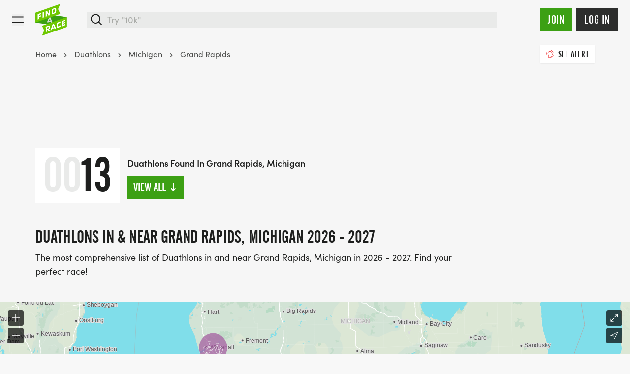

--- FILE ---
content_type: text/html; charset=UTF-8
request_url: https://findarace.com/us/duathlons/michigan/grand-rapids
body_size: 61024
content:
	

<!DOCTYPE html>
<html lang="en" class="h-full font-sans antialiased text-charcoal-500 motion-safe:scroll-behavior-smooth ">
	<head>
			    


<title>Duathlons | Grand Rapids, Michigan | 2026 - 2027 | Find A Race</title>
<meta name="description" content="Find A Race is the US&#039;s favourite event listings site. Check out our list of Grand Rapids, Michigan Duathlons here.">

<meta charset="UTF-8">
<meta http-equiv="x-ua-compatible" content="ie=edge">
<meta name="viewport" content="width=device-width,initial-scale=1.0">

<meta http-equiv="content-language" content="en-us">

	<link rel="alternate" hreflang="x-default" href="https://findarace.com/us/duathlons/michigan/grand-rapids" />
	<link rel="alternate" hreflang="en-us" href="https://findarace.com/us/duathlons/michigan/grand-rapids" />
<link rel="canonical" href="https://findarace.com/us/duathlons/michigan/grand-rapids">

<link rel="dns-prefetch" href="https://findarace.com/us">
<link rel="preconnect" href="https://findarace.com/us" crossorigin="">
<link href="https://findarace.com/us" rel="home"><meta name="apple-mobile-web-app-status-bar-style" content="default">
<link rel="apple-touch-startup-image" href="launch.png">

<meta property="og:locale" content="en-US">
<meta property="og:type" content="website">
<meta property="og:title" content="Duathlons | Grand Rapids, Michigan | 2026 - 2027 | Find A Race">
<meta property="og:description" content="Find A Race is the US&#039;s favourite event listings site. Check out our list of Grand Rapids, Michigan Duathlons here.">
<meta property="og:url" content="https://findarace.com/us/duathlons/michigan/grand-rapids">
<meta property="og:site_name" content="findarace.com (US)">
<meta property="og:image" content="https://images.us.findarace.com/production/images/Landers/michigan.jpg?w=1600&amp;h=840&amp;auto=compress%2Cformat&amp;fit=crop&amp;dm=1669048843&amp;s=a642209ca9d2e2c235cf4f0f4e852e18">

<meta content="261203397273670" property="fb:profile_id">
<meta content="1789908631299593" property="fb:app_id">

<meta name="twitter:card" content="summary_large_image">
<meta name="twitter:title" content="Duathlons | Grand Rapids, Michigan | 2026 - 2027 | Find A Race">
<meta name="twitter:description" content="Find A Race is the US&#039;s favourite event listings site. Check out our list of Grand Rapids, Michigan Duathlons here.">
<meta name="twitter:image" content="https://images.us.findarace.com/production/images/Landers/michigan.jpg?w=1600&amp;h=800&amp;auto=compress%2Cformat&amp;fit=crop&amp;dm=1669048843&amp;s=d87e16119b5546bc5f56d60a4c8fa1d2">
<meta name="twitter:image:alt" content="Duathlons | Grand Rapids, Michigan | 2026 - 2027 | Find A Race">
<meta name="twitter:site" content="@findarace">
<meta name="twitter:creator" content="@findarace">

	    	    


			    
<link rel="apple-touch-icon" sizes="180x180" href="/us/apple-touch-icon.png">
<link rel="icon" type="image/png" sizes="32x32" href="/us/favicon-32x32.png">
<link rel="icon" type="image/png" sizes="16x16" href="/us/favicon-16x16.png">
<link rel="manifest" href="/us/site.webmanifest" crossorigin="use-credentials">
<link rel="mask-icon" href="/us/safari-pinned-tab.svg" color="#6ec802">
<meta name="msapplication-TileColor" content="#000000">
<meta name="theme-color" content="#ffffff">


				<style>
	@font-face {
	font-family: 'alternate-gothic-condensed-a';
	src: url([data-uri]);
	font-display: block;
}
</style>

				<link rel="preconnect" href="https://use.typekit.net" crossorigin>
		<link rel="preconnect" href="https://p.typekit.net" crossorigin>
		<link rel="preload" href="https://use.typekit.net/occ8sjk.css" as="style" crossorigin="anonymous">
		<link rel="stylesheet" href="https://use.typekit.net/occ8sjk.css" crossorigin="anonymous">

		
			    <link rel="stylesheet" href="https://findarace.com/us/dist/css/app.min.css?v=b8dade81aa1423458f3c448426737caf2b161906">

				<style>[x-cloak],template{ display: none; }</style>

			        <script>
        window.sentryOnLoad = function () {
            Sentry.init({
                release: 'b8dade81aa1423458f3c448426737caf2b161906',
                environment: 'production-us'
            });
        };
    </script>
    <script src="https://js-de.sentry-cdn.com/a3baff2e27d17a9ceed577305a80f523.min.js" crossorigin="anonymous"></script>

			    
<script crossorigin="anonymous" src="https://cdnjs.cloudflare.com/polyfill/v3/polyfill.min.js?flags=gated&amp;features=default%2CIntl%2CCustomEvent%2Cfetch%2CNodeList.prototype.forEach%2CString.prototype.padStart%2CArray.prototype.includes%2CArray.prototype.find%2CArray.prototype.findIndex%2CMutationObserver%2CArray.prototype.includes%2CNodeList.prototype.forEach%2CObject.values%2CReflect%2CReflect.set%2CURLSearchParams%2CIntersectionObserver"></script>

				<!-- findarace -->
<script type="text/javascript">
window.findarace = (function () {
    return {
        pageViewData: {"pageType":"lander","userStatus":"guest"}
    };
})();
</script>

				
					
	        

        	<script type="text/javascript">
            (function(c,l,a,r,i,t,y){
                c[a]=c[a]||function(){(c[a].q=c[a].q||[]).push(arguments)};
                t=l.createElement(r);t.async=1;t.src="https://www.clarity.ms/tag/"+i;
                y=l.getElementsByTagName(r)[0];y.parentNode.insertBefore(t,y);
            })(window, document, "clarity", "script", "q9rpwg350m");
        </script>
			
				

						<!-- Plausible -->
<script src="https://serv.pla.findarace.com/js/script.outbound-links.pageview-props.revenue.tagged-events.js" defer data-api="https://serv.pla.findarace.com/api/event" data-domain="findarace.com/us" event-page_type="lander" event-user_status="guest"></script>
<script>window.plausible = window.plausible || function() { (window.plausible.q = window.plausible.q || []).push(arguments) }</script>

				
				
    <script>(function(){var dbpr=100;if(Math.random()*100>100-dbpr){var d="dbbRum",w=window,o=document,a=addEventListener,scr=o.createElement("script");w[d]=w[d]||[];w[d].push(["presampling",dbpr]);["error","unhandledrejection"].forEach(function(t){a(t,function(e){w[d].push([t,e])});});}scr.src="https://cdn.debugbear.com/OM953tIeC3ji.js";o.head.appendChild(scr);})()</script>

				<style>			@media only screen and (min-width: 1024px) {
				[data-filters-panel] {
				    will-change: min-height;
				}

				[data-filters-content] {
				    transform: translate(0, 0); /* For browsers don't support translate3d. */
				    transform: translate3d(0, 0, 0);
				    will-change: position, transform;
				}
			}
		</style>
<style>		   		.edition-row:not(.bg-boosted):visited,
		   		.edition-row:not(.bg-boosted):visited button:not(.btn),
		   		.edition-row:not(.bg-boosted):visited h2 {
		   			color: #646563;
		   		}
		   	</style>

													<body  class="bg-gray-75 flex flex-col w-full min-h-full geo-us">

				<div class="group-[.dashboard]/dashboard:lg:ml-64 relative">
						<div id="dynamic-block-1689474904" class="dynamic-block" data-site="1" data-template="YWFmYzQ4NzM1ZjMwNzJkMTRlMjEzMzhiNjgzMjY2ZTc5ZmQxYThlYjg4ZDEzODYyZjk3MzE1YTdhODQ3MzdlZV9pbmNsdWRlcy9ibG9ja3MvYWxlcnRz" data-args="eJxLtDKwqq4FAAZPAf4=" data-ignore-missing="false"></div>			
						<div id="dynamic-block-1683348428" class="dynamic-block" data-site="1" data-template="MDQxMGJjZGQ1YzQ1NThiMWYzNTAyYWYyOGExNTk3NmMwYzY3MDUwYjAzODg3MzEwYzQzOThkMDIzMDIwYTUzOV9pbmNsdWRlcy9ibG9ja3MvbG9jYXRpb25Td2l0Y2hlckJhbm5lcg==" data-args="eJxLtDKwqq4FAAZPAf4=" data-ignore-missing="false"></div>		</div>

				
	


<header
	id="header"
	class="z-20 dark"
	x-data="{ search: false }">

	<div class="relative min-h-3.5 flex-none items-center w-full h-full mx-auto relative bg-gray-100 || dark:bg-charcoal-600">


		<div class="max-w-[90rem] mx-auto min-h-3.5 h-full flex items-center justify-between px-4 md:px-6 py-2">

						<button @click="search = true" x-show="!search" class="order-2 sm:hidden ml-auto dark:text-gray-500 mr-3">
				    
							<svg class="fill-current w-6 h-6" xmlns="http://www.w3.org/2000/svg" viewBox="0 0 17 17"><g fill-rule="nonzero"><path d="M7.25.25a7 7 0 100 14 7 7 0 000-14zm0 1.5a5.5 5.5 0 110 11 5.5 5.5 0 010-11z"/><path d="M11.22 11.22a.75.75 0 01.976-.073l.084.073 3.75 3.75a.75.75 0 01-.976 1.133l-.084-.073-3.75-3.75a.75.75 0 010-1.06z"/></g></svg>

			</button>

						<div class="block w-full sm:w-auto flex justify-center sm:justify-start order-2 2xl:order-1">
				<a class="block shrink-0 sm:mr-4 md:mr-6 w-14 h-14 md:h-16 md:w-16 order-2" href="https://findarace.com/us/">
				<svg alt="findarace.com Logo" viewBox="0 0 1000 1009" xmlns="http://www.w3.org/2000/svg"><g fill-rule="nonzero" fill="none"><path fill="#3CA014" d="M1.754 590.835l991.93 137.312v-311.21l-991.93-137.4z"/><path d="M456.14 468.264l-22.105 58.17 43.86 6.143-21.755-64.313zm44.386 130.994l-11.228-32.375-67.017-9.476-10.965 29.305-44.65-6.318 69.65-161.703 41.754 5.879 69.65 181.269-47.194-6.58z" fill="#DCDCDC"/><path fill="#6EC800" d="M1.754 276.115v311.298L787.72 312.79l-68.596-150.911L787.719 1.492zM207.72 691.56l68.596 143.278-68.597 168.02 785.965-274.711v-311.21z"/><path fill="#FFF" d="M111.228 348.237v32.814l61.14-21.672v36.939l-61.14 21.671v61.944l-41.316 14.652v-171.53l110.351-39.131v39.833zM228.246 438.432v-171.53l42.456-15.003v171.442zM418.246 371.049l-55.878-85.721V390.79l-39.649 14.126v-171.53l45.176-16.056 58.333 93.88V196.712l39.737-14.126v171.53z"/><g fill="#FFF"><path d="M616.842 195.658c0-16.846-5.79-28.164-26.316-20.97l-31.49 11.143v95.9l38.07-13.512c11.821-3.558 19.799-14.592 19.473-26.936l.263-45.625zm-20.79 112.306l-78.508 27.726V164.16l78.07-27.726c36.667-12.985 63.509-3.07 63.509 43.87v43.87c0 27.637-13.684 66.155-63.509 83.878l.439-.088zM421.053 741.132c0-13.862-8.772-16.67-22.193-11.844l-30.439 10.704v52.643l30.439-10.704c13.319-3.903 22.398-16.214 22.193-30.094v-10.705zm-6.14 116.518l-28.948-37.465-17.544 6.054v47.643l-41.667 14.652-.79-170.214 81.93-28.69c27.895-9.74 55-5.09 55.176 36.675v10.704a76.513 76.513 0 01-35.088 63.26l33.86 40.71-46.93 16.671zM565.526 680.943l-21.666 68.525 43.86-15.267-22.194-53.258zm45.088 108.183l-11.316-26.322-66.93 23.514-10.79 34.394-44.56 15.617 68.771-194.605 41.93-15.003 70.176 145.383-47.281 17.022zM712.28 756.311c-5.438 1.93-41.666 11.757-41.93-35.885v-75.28c-.025-29.376 19.123-55.327 47.194-63.962l75-26.322v41.852l-72.456 25.356a7.984 7.984 0 00-5.439 7.37v65.805a9.384 9.384 0 0013.86 9.3 698.7 698.7 0 0069.737-32.726v40.096a433.56 433.56 0 01-85.965 44.396M827.368 713.056l-.79-170.214 118.773-41.588.088 36.938-77.807 27.287.087 28.252 69.562-24.392.175 35.184-69.561 24.391.087 30.007 80.527-28.164.175 39.745z"/></g></g></svg>
				</a>
			</div>

						<div x-cloak :class="search ? 'block z-50' : 'hidden sm:block'" class="absolute inset-0 w-full order-3 sm:relative sm:inset-auto 2xl:order-1">
				<div class="fixed inset-0 top-[72px] bg-black/10 sm:hidden" @click="search = false"></div>
				<div class="min-h-[4.5rem] sm:min-h-3.5 flex items-center px-4 w-full flex-grow bg-white sm:bg-transparent md:pr-6 2xl:max-w-[30rem] || dark:bg-charcoal-600">
						



	



<form  id="searchbar" class="w-full" action="https://findarace.com/us/events" method="get" enctype="multipart/form-data" novalidate accept-charset="UTF-8" data-settings='{"ajax":false}' x-data="App.alpine(&#039;search&#039;, {})" x-init="$watch(&#039;active&#039;, value =&gt; document.body.classList[value ? &#039;add&#039; : &#039;remove&#039;](&#039;search-is-open&#039;))" data-global-search>

	
	<div  class="flex-grow w-full" data-form-wrapper>

							<div class="form-errors" data-form-error-block></div>
		
		

		
		
				
	<div class="relative">

		<div
			class="fixed bg-black/20 inset-0"
			:class="{ 'hidden': !active }"
			x-cloak>
		</div>

		<div
			class="flex relative items-center"
			@click.away="close()"
			>

			<span
				class="absolute left-0 inset-y-0 ml-2 flex items-center justify-center z-10 dark:text-gray-500"
				:class="{ hidden: active }"
				>
				    
							<svg class="fill-current w-6 h-6" xmlns="http://www.w3.org/2000/svg" viewBox="0 0 17 17"><g fill-rule="nonzero"><path d="M7.25.25a7 7 0 100 14 7 7 0 000-14zm0 1.5a5.5 5.5 0 110 11 5.5 5.5 0 010-11z"/><path d="M11.22 11.22a.75.75 0 01.976-.073l.084.073 3.75 3.75a.75.75 0 01-.976 1.133l-.084-.073-3.75-3.75a.75.75 0 010-1.06z"/></g></svg>

			</span>

			<span
				class="absolute left-0 inset-y-0 ml-2 flex items-center justify-center z-10 cursor-pointer"
				:class="{ hidden: !active }"
				@click.prevent="close();"
				@click.stop
				x-cloak>
				    
							<svg class="w-6 h-6 transform rotate-90" xmlns="http://www.w3.org/2000/svg" viewBox="0 0 24 24"><path d="M15.3 9.3a1 1 0 011.4 1.4l-4 4a1 1 0 01-1.4 0l-4-4a1 1 0 011.4-1.4l3.3 3.29 3.3-3.3z"/></svg>

			</span>

				
	
	
				




<span class="relative w-full">

	
	<div class="relative">
				<input  type="search" id="search" class="text-lg block w-full border-2 border-gray-200 bg-gray-200 focus:bg-white outline-none focus:ring-4 focus:ring-green-600 focus:border-green-600 focus:outline-none focus:ring-opacity-25 || dark:shadow-none dark:bg-charcoal-300 dark:border-charcoal-300 dark:focus:bg-white dark:focus:border-green-500 dark:focus:ring-green-500 dark:focus:ring-1 dark:text-white dark:focus:text-black text-black pl-10" name="q" inputmode="search" placeholder="Try &quot;10k&quot;" autocomplete="off" tabindex="99" x-ref="input" @focus="open()" @keydown.escape.window.prevent="close()" @keydown.window="navigate($event)" @input.debounce.150="search($event.target.value);">
	</div>

</span>


	



			<input
				type="submit"
				value="Go &rarr;"
				x-show="active"
				class="hidden sm:inline absolute right-0 top-0 inset-y-0 px-3 cursor-pointer my-2 mr-2 bg-transparent || dark:text-charcoal-300"
				x-cloak
				@click.prevent="go($event)"
			>

		</div>

		<div
			class="absolute top-auto bg-white w-full shadow border-green-500"
			:class="{ 'hidden py-2': !active }"
			x-cloak
			>

			<div :class="{ hidden: !hasResults() }">

				<div class="mb-2" :class="{ hidden: !hasResults() }">
					<ul x-ref="results">

												
										
						<li
				data-heading
				class="gutter text-base font-semibold mb-2 pt-4"
				:class="{ hidden: !hasResults('editions') }">
				Featured events
			</li>
				<template x-for="(result, index) in getResults('editions')" :key="index">
		    <li class="flex" data-result>
		    	<a
		    		data-suggestion
		    		class="w-full flex items-center hover:bg-gray-100 focus:bg-gray-100 gutter py-2"
		    		:tabindex="100 + index"
		    		:href="result.uri"
		    		@click.prevent="go($event)"
		    		@focus="temporaryQueryText(result.edition_name);">

		    						    		<img x-show="result.image != false" class="rounded shrink-0 h-10 w-10 mr-2 inline bg-white" :src="result.image">

			    		
			    			    			    		<div x-show="result.image == false" class="shrink-0 rounded bg-gray-200 h-10 w-10 mr-2 inline-flex items-center justify-center">
    			    			    
							<svg class="w-4 h-4 text-gray-900 fill-current inline" xmlns="http://www.w3.org/2000/svg" viewBox="0 0 538 539"><g fill-rule="nonzero"><path d="M445.531 68H92.47C41.399 68 0 109.422 0 160.518v285.964C0 497.58 41.4 539 92.469 539H445.53c51.07 0 92.469-41.42 92.469-92.518V160.518C538 109.42 496.601 68 445.531 68zM92.47 118.464H445.53c23.214 0 42.031 18.828 42.031 42.054v285.964c0 23.227-18.817 42.054-42.03 42.054H92.468c-23.214 0-42.031-18.828-42.031-42.054V160.518c0-23.226 18.818-42.054 42.03-42.054z"/><path d="M134.5 0c12.91 0 23.579 9.48 25.267 21.78L160 25.2v117.6c0 13.918-11.417 25.2-25.5 25.2-12.91 0-23.579-9.48-25.267-21.78L109 142.8V25.2C109 11.282 120.417 0 134.5 0zM403.5 0c12.91 0 23.579 9.48 25.267 21.78L429 25.2v117.6c0 13.918-11.417 25.2-25.5 25.2-12.91 0-23.579-9.48-25.267-21.78L378 142.8V25.2C378 11.282 389.417 0 403.5 0zM412.8 202c13.918 0 25.2 11.417 25.2 25.5 0 12.91-9.48 23.579-21.78 25.267l-3.42.233H127.2c-13.918 0-25.2-11.417-25.2-25.5 0-12.91 9.48-23.579 21.78-25.267l3.42-.233h285.6z"/></g></svg>

    			    		</div>

			    					    	<div class="truncate">
			    		<span class="mb-0" x-html="result.edition_name"></span>
				    					    		<p class="text-sm text-gray-800" x-html="result.edition_date"></p>
				    				    	</div>
	    		</a>
		    </li>
		</template>
	


												
										
						<li
				data-heading
				class="gutter text-base font-semibold mb-2 pt-4"
				:class="{ hidden: !hasResults('landers') }">
				Popular searches
			</li>
				<template x-for="(result, index) in getResults('landers')" :key="index">
		    <li class="flex" data-result>
		    	<a
		    		data-suggestion
		    		class="w-full flex items-center hover:bg-gray-100 focus:bg-gray-100 gutter py-2"
		    		:tabindex="200 + index"
		    		:href="result.uri"
		    		@click.prevent="go($event)"
		    		@focus="temporaryQueryText(result.title);">

		    						    		<img x-show="result.image != false" class="rounded shrink-0 h-10 w-10 mr-2 inline bg-white" :src="result.image">

			    		
			    			    			    		<div x-show="result.image == false" class="shrink-0 rounded bg-gray-200 h-10 w-10 mr-2 inline-flex items-center justify-center">
    			    			    
							<svg class="w-4 h-4 text-gray-900 fill-current inline" viewBox="0 0 24 24" xmlns="http://www.w3.org/2000/svg"><path d="M20.684 4.042A1.029 1.029 0 0122 5.03l-.001 5.712a1.03 1.03 0 01-1.647.823L18.71 10.33l-4.18 5.568a1.647 1.647 0 01-2.155.428l-.15-.1-3.337-2.507-4.418 5.885c-.42.56-1.185.707-1.777.368l-.144-.095a1.372 1.372 0 01-.368-1.776l.095-.144 5.077-6.762a1.646 1.646 0 012.156-.428l.149.1 3.336 2.506 3.522-4.69-1.647-1.237a1.03 1.03 0 01.194-1.76l.137-.05 5.485-1.595-.001.001z"/></svg>

    			    		</div>

			    					    	<div class="truncate">
			    		<span class="mb-0" x-html="result.title"></span>
				    				    	</div>
	    		</a>
		    </li>
		</template>
	


												<li
							data-heading
							class="gutter  text-base font-semibold mb-2 pt-4"
							:class="{ hidden: !hasResults('locations') }">
							Locations
						</li>
						<template x-for="(result, index) in getResults('locations')" :key="index">
						    <li class="flex" data-result>
						    	<a
						    		data-suggestion
						    		class="w-full flex items-center hover:bg-gray-100 focus:bg-gray-100 gutter py-2"
						    		:tabindex="300 + index"
						    		:href="'https://findarace.com/us/events?lat='+result.lat+'&lng='+result.lng+'&radius=50&address='+result.text"
						    		@click.prevent="go($event)"
						    		@focus="temporaryQueryText(result.text);">
						    		<div class="shrink-0 rounded bg-gray-200 h-10 w-10 mr-2 inline-flex items-center justify-center">
						    			    
							<svg class="w-5 h-5 text-gray-900 fill-current inline" viewBox="0 0 32 32" xmlns="http://www.w3.org/2000/svg"><path d="M16.001 5c-4.216 0-7.714 3.418-7.634 7.634.029 1.578.719 2.824 1.351 4.024.242.461 6.264 10.332 6.264 10.332V27l.001-.007.002.007v-.01l6.531-10.377c.407-.703.793-1.771.793-1.771A7.631 7.631 0 0016.001 5zM16 16.019a3.895 3.895 0 01-3.896-3.897A3.898 3.898 0 1116 16.019z"/></svg>

						    		</div>
						    								    			<span x-html="result.text.replace(', United States', '')"></span>
						    							    		</a>
						    </li>
						</template>

												
										
						<li
				data-heading
				class="gutter text-base font-semibold mb-2 pt-4"
				:class="{ hidden: !hasResults('organisers') }">
				Race Directors
			</li>
				<template x-for="(result, index) in getResults('organisers')" :key="index">
		    <li class="flex" data-result>
		    	<a
		    		data-suggestion
		    		class="w-full flex items-center hover:bg-gray-100 focus:bg-gray-100 gutter py-2"
		    		:tabindex="400 + index"
		    		:href="result.uri"
		    		@click.prevent="go($event)"
		    		@focus="temporaryQueryText(result.organiser_name);">

		    						    		<img x-show="result.image != false" class="rounded-full border shrink-0 h-10 w-10 mr-2 inline bg-white" :src="result.image">

			    		
			    						    			<div x-show="result.image == false && result.initials != false" class="rounded-full border shrink-0 h-10 w-10 mr-2 inline">
								<div class="w-full h-full table rounded-full bg-charcoal-300 font-semibold text-center text-white">
									<span class="table-cell align-middle pl-px pb-px" x-text="result.initials"></span>
								</div>
			    			</div>

			    					    	<div class="truncate">
			    		<span class="mb-0" x-html="result.organiser_name"></span>
				    				    	</div>
	    		</a>
		    </li>
		</template>
	


												
										
						<li
				data-heading
				class="gutter text-base font-semibold mb-2 pt-4"
				:class="{ hidden: !hasResults('charities') }">
				Charities
			</li>
				<template x-for="(result, index) in getResults('charities')" :key="index">
		    <li class="flex" data-result>
		    	<a
		    		data-suggestion
		    		class="w-full flex items-center hover:bg-gray-100 focus:bg-gray-100 gutter py-2"
		    		:tabindex="500 + index"
		    		:href="result.uri"
		    		@click.prevent="go($event)"
		    		@focus="temporaryQueryText(result.charity_name);">

		    						    		<img x-show="result.image != false" class="rounded-full border shrink-0 h-10 w-10 mr-2 inline bg-white" :src="result.image">

			    		
			    						    			<div x-show="result.image == false && result.initials != false" class="rounded-full border shrink-0 h-10 w-10 mr-2 inline">
								<div class="w-full h-full table rounded-full bg-charcoal-300 font-semibold text-center text-white">
									<span class="table-cell align-middle pl-px pb-px" x-text="result.initials"></span>
								</div>
			    			</div>

			    					    	<div class="truncate">
			    		<span class="mb-0" x-html="result.charity_name"></span>
				    				    	</div>
	    		</a>
		    </li>
		</template>
	


												
										
						<li
				data-heading
				class="gutter text-base font-semibold mb-2 pt-4"
				:class="{ hidden: !hasResults('parkruns') }">
				Parkruns
			</li>
				<template x-for="(result, index) in getResults('parkruns')" :key="index">
		    <li class="flex" data-result>
		    	<a
		    		data-suggestion
		    		class="w-full flex items-center hover:bg-gray-100 focus:bg-gray-100 gutter py-2"
		    		:tabindex="600 + index"
		    		:href="result.uri"
		    		@click.prevent="go($event)"
		    		@focus="temporaryQueryText(result.title);">

		    						    		<img x-show="result.image != false" class="rounded shrink-0 h-10 w-10 mr-2 inline bg-white" :src="result.image">

			    		
			    			    			    		<div x-show="result.image == false" class="shrink-0 rounded bg-gray-200 h-10 w-10 mr-2 inline-flex items-center justify-center">
    			    			    
							<svg class="w-4 h-4 text-gray-900 fill-current inline" xmlns="http://www.w3.org/2000/svg" viewBox="0 0 907 1476"><g fill-rule="nonzero"><path d="M587.5 554.5c27.614 0 50 22.386 50 50v821c0 27.614-22.386 50-50 50s-50-22.386-50-50v-821c0-27.614 22.386-50 50-50z"/><path d="M813.472 1018.737l-.082-.024a37.826 37.826 0 00-.897-.253 86.197 86.197 0 00-6.011-1.37c-11.145-2.16-23.99-2.98-37.573-1.607-18.014 1.822-35.4 7.344-51.822 17.428-22.582 13.865-42.953 36.058-60.388 68.866-6.851 12.892-13.41 46.78-17.112 98.107-4.037 55.953-4.76 130.787-2.107 224.196.784 27.604-20.957 50.616-48.56 51.4-27.604.784-50.616-20.957-51.4-48.56-5.678-199.922 2.95-319.527 30.875-372.072 25.62-48.209 58.235-83.741 96.366-107.155 29.825-18.313 61.654-28.422 94.085-31.702 23.984-2.426 46.466-.99 66.671 2.928a185.57 185.57 0 0113.087 3.01c1.483.402 2.834.79 4.05 1.161.488.15.94.291 1.357.425l.507.165.21.069.094.031.044.015.042.014c26.168 8.82 40.23 37.184 31.41 63.352-8.82 26.167-37.183 40.23-63.35 31.41l.078.026.028.01.02.006.026.01.127.041.179.059.034.01.012.004z"/><path d="M618.703.922c93.863 0 168.08 31.77 217.847 95.64 47.49 60.948 70.098 147.82 70.184 259.806.022 27.614-22.347 50.017-49.961 50.038-27.614.021-50.017-22.347-50.039-49.961-.07-91.67-17.212-157.541-49.065-198.42-29.578-37.96-74.298-57.103-138.966-57.103-65.46 0-113.589 19.774-148.293 59.34-36.887 42.057-60.781 108.774-69.886 201.054l-3.961 40.145-40.076 4.617c-89.145 10.269-153.258 38.28-194.45 82.78-40.823 44.102-61.834 107.356-61.834 192.251 0 83.047 22.293 140.98 65.52 177.845 44.822 38.225 116.208 57.56 215.77 55.556 27.61-.556 50.441 21.375 50.997 48.984.556 27.608-21.375 50.44-48.984 50.996-121.968 2.456-216.73-23.211-282.673-79.449C33.293 877.442.203 791.451.203 681.11c0-206.048 105.7-332.6 305.445-368.592l.176-.031.478-3.139c13.908-90.102 42.648-161.368 87.362-213.223l1.566-1.8C449.84 32.061 525.633.921 618.703.921z"/></g></svg>

    			    		</div>

			    					    	<div class="truncate">
			    		<span class="mb-0" x-html="result.title"></span>
				    				    	</div>
	    		</a>
		    </li>
		</template>
	


					</ul>
				</div>

			</div>

			<div :class="{ hidden: hasResults() }">

									<a class="my-2 w-full flex items-center hover:bg-gray-100 gutter py-2" href="https://findarace.com/us/events-near-me">
						    
							<svg class="w-4 h-4 mr-2" xmlns="http://www.w3.org/2000/svg" viewBox="0 0 51.636 51.636"><path d="M51.353.914a.999.999 0 00-1.135-.213L.583 23.481a1 1 0 00.252 1.895l22.263 3.731 2.545 21.038a1.002 1.002 0 001.889.324l24-48.415a1 1 0 00-.179-1.14zM27.226 46.582l-2.232-18.457a1.002 1.002 0 00-.828-.866L4.374 23.941 48.485 3.697 27.226 46.582z"/></svg>

						Events near me
					</a>
				
																		
			</div>

		</div>

	</div>



				
		

	</div>

</form>


					<button x-cloak @click="search = false" x-show="search" class="ml-4 order-3 sm:hidden dark:text-gray-500">
						    
							<svg class="fill-current w-5 h-5" xmlns="http://www.w3.org/2000/svg" viewBox="0 0 13.5 13.5"><g fill-rule="nonzero"><path d="M12.22.22a.75.75 0 011.06 1.06l-12 12a.75.75 0 01-1.06-1.06l12-12z"/><path d="M.22.22a.75.75 0 011.06 0l12 12a.75.75 0 01-1.06 1.06l-12-12a.75.75 0 010-1.06z"/></g></svg>

					</button>
				</div>
			</div>

						<div class="flex items-center shrink-0 justify-between order-1 2xl:order-2 lg:pt-0 mr-6 dark:text-gray-500">
				

<div class="">
	<nav
		aria-label="Main"
		x-data="App.alpine('navigation.main', {})"
		@click.away="resetNav()"
		@resize.window="resetNav()"
		@keydown.escape.document="resetNav();"
		x-init="init()"
		>

		<button
			@click.prevent="openMobileNav()"
			class="h-full flex items-center 2xl:hidden || dark:text-gray-500">
			<span>
				    
							<svg class="w-6 h-6 fill-current" xmlns="http://www.w3.org/2000/svg" viewBox="0 0 17.5 9.5"><g fill-rule="nonzero"><path d="M16.75 0a.75.75 0 110 1.5h-16a.75.75 0 010-1.5h16zM16.75 8a.75.75 0 110 1.5h-16a.75.75 0 010-1.5h16z"/></g></svg>

			</span>
		</button>

				<div
			x-cloak
			@click="resetNav()"
			x-show.transition.opacity.duration.200="isNavActive()"
			class="fixed inset-x-0 bottom-0 top-0 2xl:top-56 z-40 cursor-pointer bg-black/75 2xl:bg-transparent 2xl:backdrop-filter-none">

			<button
				type="button"
				class="absolute text-white dark:text-gray-500 left-2 xs:left-4 top-2 xs:top-4 2xl:hidden"
				x-show="isNavActive()"
				@click="resetNav()">
				    
							<svg class="size-4 xs:size-5 fill-current" xmlns="http://www.w3.org/2000/svg" viewBox="0 0 13.5 13.5"><g fill-rule="nonzero"><path d="M12.22.22a.75.75 0 011.06 1.06l-12 12a.75.75 0 01-1.06-1.06l12-12z"/><path d="M.22.22a.75.75 0 011.06 0l12 12a.75.75 0 01-1.06 1.06l-12-12a.75.75 0 010-1.06z"/></g></svg>

			</button>

		</div>

		<div :class="{ 'max-[1339px]:fixed max-[1339px]:!block' : isNavActive() }" class="hidden shadow-lg 2xl:shadow-none 2xl:block w-64 xs:w-3/4 inset-y-0 right-0 z-50 bg-white pt-4 2xl:pt-0 2xl:w-auto 2xl:inset-y-auto 2xl:right-auto 2xl:bg-transparent 2xl:h-12 || dark:text-white dark:bg-charcoal-600 2xl:dark:bg-transparent">

			<div class="overflow-y-scroll h-full 2xl:overflow-y-auto 2xl:flex 2xl:items-end 2xl:space-x-4">

				
					
						<div class="2xl:-mt-4">

							
							
								<button class="text-xl 2xl:text-base flex items-center text-left w-full py-2 px-8 2xl:w-auto 2xl:px-1.5 2xl:border-b-4 2xl:border-transparent 2xl:hover:text-black 2xl:hover:border-green-500 || dark:text-white 2xl:dark:hover:text-white" @click.prevent="toggleTopLevelNavItem($event, &#039;Running&#039;)" @mouseenter.prevent="toggleTopLevelNavItem($event, &#039;Running&#039;)" @touchstart.prevent="toggleTopLevelNavItem($event, &#039;Running&#039;)" :class="isNavItemActive(&#039;Running&#039;) ? &#039;2xl:dark:text-white 2xl:border-green-500&#039; : &#039;2xl:dark:text-gray-300&#039;">Running    
							<svg class="w-6 h-6 text-gray-500 fill-current ml-auto transform -rotate-90 2xl:rotate-0 2xl:hidden" xmlns="http://www.w3.org/2000/svg" viewBox="0 0 24 24"><path d="M15.3 9.3a1 1 0 011.4 1.4l-4 4a1 1 0 01-1.4 0l-4-4a1 1 0 011.4-1.4l3.3 3.29 3.3-3.3z"/></svg>
</button>

							
															<div :class="{'!block': isNavItemActive('Running') }" class="hidden 2xl:shadow-lg absolute top-0 bottom-0 pt-4 pb-4 inset-x-0 z-50 bg-white 2xl:top-20 2xl:bottom-auto || dark:bg-charcoal-600">

									<div class="wrapper w-full">

										<button @click.prevent="closeNavItem('Running')" class="text-left w-full block py-3 px-8 truncate 2xl:hidden || dark:text-gray-500">&larr; back</button>

										<div class="2xl:flex 2xl:justify-center">

											<p class="font-bold text-xl w-full block py-3 px-8 truncate 2xl:hidden || dark:text-white ">
												Running
											</p>

											
																								<div class="2xl:w-1/4 2xl:py-4">

													
														<button @click.prevent="openNavItem('popularDistances')" class="text-lg text-left w-full flex items-center py-3 px-8 truncate 2xl:text-base 2xl:px-6 2xl:font-bold 2xl:hidden">Popular Distances
															    
							<svg class="w-6 h-6 2xl:hidden text-gray-500 fill-current ml-auto transform -rotate-90" xmlns="http://www.w3.org/2000/svg" viewBox="0 0 24 24"><path d="M15.3 9.3a1 1 0 011.4 1.4l-4 4a1 1 0 01-1.4 0l-4-4a1 1 0 011.4-1.4l3.3 3.29 3.3-3.3z"/></svg>

														</button>

														<div
															class="dark:text-white 2xl:dark:text-gray-500"
															:class="isNavItemActive('popularDistances') ? 'absolute top-0 bottom-0 pt-4 inset-x-0 z-50 bg-white 2xl:top-auto 2xl:bg-transparent 2xl:relative 2xl:inset-auto || dark:bg-charcoal-600 2xl:dark:bg-transparent' : 'hidden 2xl:block'" >
															<button @click.prevent="closeNavItem('popularDistances')" class="text-left w-full block py-3 px-8 truncate 2xl:hidden || dark:text-gray-500">&larr; back</button>
															<p class="font-bold text-xl w-full block py-3 px-8 truncate 2xl:px-6 || dark:text-white">
																Popular Distances
															</p>
															
																<ul class="w-full">
																	
																		
																																																							
																		
																		<li class="w-full">
																																						<a class="min-w-0 text-lg w-full flex items-center py-3 px-8 2xl:text-base 2xl:px-6 2xl:w-auto || 2xl:dark:hover:text-white" href="https://findarace.com/us/running/5k-runs">																				<span class="truncate">5k Runs</span>
																			</a>
																		</li>
																	
																		
																																																							
																		
																		<li class="w-full">
																																						<a class="min-w-0 text-lg w-full flex items-center py-3 px-8 2xl:text-base 2xl:px-6 2xl:w-auto || 2xl:dark:hover:text-white" href="https://findarace.com/us/running/10k-runs">																				<span class="truncate">10k Runs</span>
																			</a>
																		</li>
																	
																		
																																																							
																		
																		<li class="w-full">
																																						<a class="min-w-0 text-lg w-full flex items-center py-3 px-8 2xl:text-base 2xl:px-6 2xl:w-auto || 2xl:dark:hover:text-white" href="https://findarace.com/us/running/half-marathons">																				<span class="truncate">Half Marathons</span>
																			</a>
																		</li>
																	
																		
																																																							
																		
																		<li class="w-full">
																																						<a class="min-w-0 text-lg w-full flex items-center py-3 px-8 2xl:text-base 2xl:px-6 2xl:w-auto || 2xl:dark:hover:text-white" href="https://findarace.com/us/running/marathons">																				<span class="truncate">Marathons</span>
																			</a>
																		</li>
																	
																		
																																																							
																		
																		<li class="w-full">
																																						<a class="min-w-0 text-lg w-full flex items-center py-3 px-8 2xl:text-base 2xl:px-6 2xl:w-auto || 2xl:dark:hover:text-white" href="https://findarace.com/us/running/ultra-marathons">																				<span class="truncate">Ultra Marathons</span>
																			</a>
																		</li>
																	
																		
																																																							
																		
																		<li class="w-full">
																																						<a class="min-w-0 text-lg w-full flex items-center py-3 px-8 2xl:text-base 2xl:px-6 2xl:w-auto || 2xl:dark:hover:text-white" href="https://findarace.com/us/running">																				<span class="truncate">All Running Events</span>
																			</a>
																		</li>
																																	</ul>
																													</div>

																									</div>
											
																								<div class="2xl:w-1/4 2xl:py-4">

													
														<button @click.prevent="openNavItem('popularSearches')" class="text-lg text-left w-full flex items-center py-3 px-8 truncate 2xl:text-base 2xl:px-6 2xl:font-bold 2xl:hidden">Popular Searches
															    
							<svg class="w-6 h-6 2xl:hidden text-gray-500 fill-current ml-auto transform -rotate-90" xmlns="http://www.w3.org/2000/svg" viewBox="0 0 24 24"><path d="M15.3 9.3a1 1 0 011.4 1.4l-4 4a1 1 0 01-1.4 0l-4-4a1 1 0 011.4-1.4l3.3 3.29 3.3-3.3z"/></svg>

														</button>

														<div
															class="dark:text-white 2xl:dark:text-gray-500"
															:class="isNavItemActive('popularSearches') ? 'absolute top-0 bottom-0 pt-4 inset-x-0 z-50 bg-white 2xl:top-auto 2xl:bg-transparent 2xl:relative 2xl:inset-auto || dark:bg-charcoal-600 2xl:dark:bg-transparent' : 'hidden 2xl:block'" >
															<button @click.prevent="closeNavItem('popularSearches')" class="text-left w-full block py-3 px-8 truncate 2xl:hidden || dark:text-gray-500">&larr; back</button>
															<p class="font-bold text-xl w-full block py-3 px-8 truncate 2xl:px-6 || dark:text-white">
																Popular Searches
															</p>
															
																<ul class="w-full">
																	
																		
																																																							
																		
																		<li class="w-full">
																																						<a class="min-w-0 text-lg w-full flex items-center py-3 px-8 2xl:text-base 2xl:px-6 2xl:w-auto || 2xl:dark:hover:text-white" href="https://findarace.com/us/running/california">																				<span class="truncate">California</span>
																			</a>
																		</li>
																	
																		
																																																							
																		
																		<li class="w-full">
																																						<a class="min-w-0 text-lg w-full flex items-center py-3 px-8 2xl:text-base 2xl:px-6 2xl:w-auto || 2xl:dark:hover:text-white" href="https://findarace.com/us/running/florida">																				<span class="truncate">Florida</span>
																			</a>
																		</li>
																	
																		
																																																							
																		
																		<li class="w-full">
																																						<a class="min-w-0 text-lg w-full flex items-center py-3 px-8 2xl:text-base 2xl:px-6 2xl:w-auto || 2xl:dark:hover:text-white" href="https://findarace.com/us/running/new-york">																				<span class="truncate">New York</span>
																			</a>
																		</li>
																	
																		
																																																							
																		
																		<li class="w-full">
																																						<a class="min-w-0 text-lg w-full flex items-center py-3 px-8 2xl:text-base 2xl:px-6 2xl:w-auto || 2xl:dark:hover:text-white" href="https://findarace.com/us/running/ohio">																				<span class="truncate">Ohio</span>
																			</a>
																		</li>
																	
																		
																																																							
																		
																		<li class="w-full">
																																						<a class="min-w-0 text-lg w-full flex items-center py-3 px-8 2xl:text-base 2xl:px-6 2xl:w-auto || 2xl:dark:hover:text-white" href="https://findarace.com/us/running/texas">																				<span class="truncate">Texas</span>
																			</a>
																		</li>
																																	</ul>
																													</div>

																									</div>
											
																								<div class="2xl:w-1/4 2xl:py-4">

													
														<button @click.prevent="openNavItem('runTypes')" class="text-lg text-left w-full flex items-center py-3 px-8 truncate 2xl:text-base 2xl:px-6 2xl:font-bold 2xl:hidden">Run Types
															    
							<svg class="w-6 h-6 2xl:hidden text-gray-500 fill-current ml-auto transform -rotate-90" xmlns="http://www.w3.org/2000/svg" viewBox="0 0 24 24"><path d="M15.3 9.3a1 1 0 011.4 1.4l-4 4a1 1 0 01-1.4 0l-4-4a1 1 0 011.4-1.4l3.3 3.29 3.3-3.3z"/></svg>

														</button>

														<div
															class="dark:text-white 2xl:dark:text-gray-500"
															:class="isNavItemActive('runTypes') ? 'absolute top-0 bottom-0 pt-4 inset-x-0 z-50 bg-white 2xl:top-auto 2xl:bg-transparent 2xl:relative 2xl:inset-auto || dark:bg-charcoal-600 2xl:dark:bg-transparent' : 'hidden 2xl:block'" >
															<button @click.prevent="closeNavItem('runTypes')" class="text-left w-full block py-3 px-8 truncate 2xl:hidden || dark:text-gray-500">&larr; back</button>
															<p class="font-bold text-xl w-full block py-3 px-8 truncate 2xl:px-6 || dark:text-white">
																Run Types
															</p>
															
																<ul class="w-full">
																	
																		
																																																							
																		
																		<li class="w-full">
																																						<a class="min-w-0 text-lg w-full flex items-center py-3 px-8 2xl:text-base 2xl:px-6 2xl:w-auto || 2xl:dark:hover:text-white" href="https://findarace.com/us/running/trail-runs">																				<span class="truncate">Trail Runs</span>
																			</a>
																		</li>
																	
																		
																																																							
																		
																		<li class="w-full">
																																						<a class="min-w-0 text-lg w-full flex items-center py-3 px-8 2xl:text-base 2xl:px-6 2xl:w-auto || 2xl:dark:hover:text-white" href="https://findarace.com/us/running/color-runs">																				<span class="truncate">Color Runs</span>
																			</a>
																		</li>
																	
																		
																																																							
																		
																		<li class="w-full">
																																						<a class="min-w-0 text-lg w-full flex items-center py-3 px-8 2xl:text-base 2xl:px-6 2xl:w-auto || 2xl:dark:hover:text-white" href="https://findarace.com/us/running/fun-runs">																				<span class="truncate">Fun Runs</span>
																			</a>
																		</li>
																	
																		
																																																							
																		
																		<li class="w-full">
																																						<a class="min-w-0 text-lg w-full flex items-center py-3 px-8 2xl:text-base 2xl:px-6 2xl:w-auto || 2xl:dark:hover:text-white" href="https://findarace.com/us/running/turkey-trots">																				<span class="truncate">Turkey Trots</span>
																			</a>
																		</li>
																	
																		
																																																							
																		
																		<li class="w-full">
																																						<a class="min-w-0 text-lg w-full flex items-center py-3 px-8 2xl:text-base 2xl:px-6 2xl:w-auto || 2xl:dark:hover:text-white" href="https://findarace.com/us/running/obstacle-races">																				<span class="truncate">Obstacle Races</span>
																			</a>
																		</li>
																	
																		
																																																							
																		
																		<li class="w-full">
																																						<a class="min-w-0 text-lg w-full flex items-center py-3 px-8 2xl:text-base 2xl:px-6 2xl:w-auto || 2xl:dark:hover:text-white" href="https://findarace.com/us/running/virtual-runs">																				<span class="truncate">Virtual Runs</span>
																			</a>
																		</li>
																																	</ul>
																													</div>

																									</div>
																					</div>
									</div>
								</div>
							
						</div>
									
					
						<div class="2xl:-mt-4">

							
							
								<button class="text-xl 2xl:text-base flex items-center text-left w-full py-2 px-8 2xl:w-auto 2xl:px-1.5 2xl:border-b-4 2xl:border-transparent 2xl:hover:text-black 2xl:hover:border-green-500 || dark:text-white 2xl:dark:hover:text-white" @click.prevent="toggleTopLevelNavItem($event, &#039;Triathlon&#039;)" @mouseenter.prevent="toggleTopLevelNavItem($event, &#039;Triathlon&#039;)" @touchstart.prevent="toggleTopLevelNavItem($event, &#039;Triathlon&#039;)" :class="isNavItemActive(&#039;Triathlon&#039;) ? &#039;2xl:dark:text-white 2xl:border-green-500&#039; : &#039;2xl:dark:text-gray-300&#039;">Triathlon    
							<svg class="w-6 h-6 text-gray-500 fill-current ml-auto transform -rotate-90 2xl:rotate-0 2xl:hidden" xmlns="http://www.w3.org/2000/svg" viewBox="0 0 24 24"><path d="M15.3 9.3a1 1 0 011.4 1.4l-4 4a1 1 0 01-1.4 0l-4-4a1 1 0 011.4-1.4l3.3 3.29 3.3-3.3z"/></svg>
</button>

							
															<div :class="{'!block': isNavItemActive('Triathlon') }" class="hidden 2xl:shadow-lg absolute top-0 bottom-0 pt-4 pb-4 inset-x-0 z-50 bg-white 2xl:top-20 2xl:bottom-auto || dark:bg-charcoal-600">

									<div class="wrapper w-full">

										<button @click.prevent="closeNavItem('Triathlon')" class="text-left w-full block py-3 px-8 truncate 2xl:hidden || dark:text-gray-500">&larr; back</button>

										<div class="2xl:flex 2xl:justify-center">

											<p class="font-bold text-xl w-full block py-3 px-8 truncate 2xl:hidden || dark:text-white ">
												Triathlon
											</p>

											
																								<div class="2xl:w-1/4 2xl:py-4">

													
														<button @click.prevent="openNavItem('popularDistances')" class="text-lg text-left w-full flex items-center py-3 px-8 truncate 2xl:text-base 2xl:px-6 2xl:font-bold 2xl:hidden">Popular Distances
															    
							<svg class="w-6 h-6 2xl:hidden text-gray-500 fill-current ml-auto transform -rotate-90" xmlns="http://www.w3.org/2000/svg" viewBox="0 0 24 24"><path d="M15.3 9.3a1 1 0 011.4 1.4l-4 4a1 1 0 01-1.4 0l-4-4a1 1 0 011.4-1.4l3.3 3.29 3.3-3.3z"/></svg>

														</button>

														<div
															class="dark:text-white 2xl:dark:text-gray-500"
															:class="isNavItemActive('popularDistances') ? 'absolute top-0 bottom-0 pt-4 inset-x-0 z-50 bg-white 2xl:top-auto 2xl:bg-transparent 2xl:relative 2xl:inset-auto || dark:bg-charcoal-600 2xl:dark:bg-transparent' : 'hidden 2xl:block'" >
															<button @click.prevent="closeNavItem('popularDistances')" class="text-left w-full block py-3 px-8 truncate 2xl:hidden || dark:text-gray-500">&larr; back</button>
															<p class="font-bold text-xl w-full block py-3 px-8 truncate 2xl:px-6 || dark:text-white">
																Popular Distances
															</p>
															
																<ul class="w-full">
																	
																		
																																																							
																		
																		<li class="w-full">
																																						<a class="min-w-0 text-lg w-full flex items-center py-3 px-8 2xl:text-base 2xl:px-6 2xl:w-auto || 2xl:dark:hover:text-white" href="https://findarace.com/us/triathlons">																				<span class="truncate">Triathlons</span>
																			</a>
																		</li>
																	
																		
																																																							
																		
																		<li class="w-full">
																																						<a class="min-w-0 text-lg w-full flex items-center py-3 px-8 2xl:text-base 2xl:px-6 2xl:w-auto || 2xl:dark:hover:text-white" href="https://findarace.com/us/triathlons/olympic-distance-triathlons">																				<span class="truncate">Olympic Distance Triathlons</span>
																			</a>
																		</li>
																	
																		
																																																							
																		
																		<li class="w-full">
																																						<a class="min-w-0 text-lg w-full flex items-center py-3 px-8 2xl:text-base 2xl:px-6 2xl:w-auto || 2xl:dark:hover:text-white" href="https://findarace.com/us/triathlons/sprint-triathlons">																				<span class="truncate">Sprint Triathlons</span>
																			</a>
																		</li>
																	
																		
																																																							
																		
																		<li class="w-full">
																																						<a class="min-w-0 text-lg w-full flex items-center py-3 px-8 2xl:text-base 2xl:px-6 2xl:w-auto || 2xl:dark:hover:text-white" href="https://findarace.com/us/triathlons/super-sprint-triathlons">																				<span class="truncate">Super Sprint Triathlons</span>
																			</a>
																		</li>
																	
																		
																																																							
																		
																		<li class="w-full">
																																						<a class="min-w-0 text-lg w-full flex items-center py-3 px-8 2xl:text-base 2xl:px-6 2xl:w-auto || 2xl:dark:hover:text-white" href="https://findarace.com/us/triathlons/ironman-triathlons">																				<span class="truncate">Ironman Triathlons</span>
																			</a>
																		</li>
																	
																		
																																																							
																		
																		<li class="w-full">
																																						<a class="min-w-0 text-lg w-full flex items-center py-3 px-8 2xl:text-base 2xl:px-6 2xl:w-auto || 2xl:dark:hover:text-white" href="https://findarace.com/us/triathlons/70-3-half-ironman-triathlons">																				<span class="truncate">70.3 Half Ironman Triathlons</span>
																			</a>
																		</li>
																																	</ul>
																													</div>

																									</div>
											
																								<div class="2xl:w-1/4 2xl:py-4">

													
														<button @click.prevent="openNavItem('popularSearches')" class="text-lg text-left w-full flex items-center py-3 px-8 truncate 2xl:text-base 2xl:px-6 2xl:font-bold 2xl:hidden">Popular Searches
															    
							<svg class="w-6 h-6 2xl:hidden text-gray-500 fill-current ml-auto transform -rotate-90" xmlns="http://www.w3.org/2000/svg" viewBox="0 0 24 24"><path d="M15.3 9.3a1 1 0 011.4 1.4l-4 4a1 1 0 01-1.4 0l-4-4a1 1 0 011.4-1.4l3.3 3.29 3.3-3.3z"/></svg>

														</button>

														<div
															class="dark:text-white 2xl:dark:text-gray-500"
															:class="isNavItemActive('popularSearches') ? 'absolute top-0 bottom-0 pt-4 inset-x-0 z-50 bg-white 2xl:top-auto 2xl:bg-transparent 2xl:relative 2xl:inset-auto || dark:bg-charcoal-600 2xl:dark:bg-transparent' : 'hidden 2xl:block'" >
															<button @click.prevent="closeNavItem('popularSearches')" class="text-left w-full block py-3 px-8 truncate 2xl:hidden || dark:text-gray-500">&larr; back</button>
															<p class="font-bold text-xl w-full block py-3 px-8 truncate 2xl:px-6 || dark:text-white">
																Popular Searches
															</p>
															
																<ul class="w-full">
																	
																		
																																																							
																		
																		<li class="w-full">
																																						<a class="min-w-0 text-lg w-full flex items-center py-3 px-8 2xl:text-base 2xl:px-6 2xl:w-auto || 2xl:dark:hover:text-white" href="https://findarace.com/us/triathlons/arizona">																				<span class="truncate">Arizona</span>
																			</a>
																		</li>
																	
																		
																																																							
																		
																		<li class="w-full">
																																						<a class="min-w-0 text-lg w-full flex items-center py-3 px-8 2xl:text-base 2xl:px-6 2xl:w-auto || 2xl:dark:hover:text-white" href="https://findarace.com/us/triathlons/california">																				<span class="truncate">California</span>
																			</a>
																		</li>
																	
																		
																																																							
																		
																		<li class="w-full">
																																						<a class="min-w-0 text-lg w-full flex items-center py-3 px-8 2xl:text-base 2xl:px-6 2xl:w-auto || 2xl:dark:hover:text-white" href="https://findarace.com/us/triathlons/florida">																				<span class="truncate">Florida</span>
																			</a>
																		</li>
																	
																		
																																																							
																		
																		<li class="w-full">
																																						<a class="min-w-0 text-lg w-full flex items-center py-3 px-8 2xl:text-base 2xl:px-6 2xl:w-auto || 2xl:dark:hover:text-white" href="https://findarace.com/us/triathlons/illinois">																				<span class="truncate">Illinois</span>
																			</a>
																		</li>
																	
																		
																																																							
																		
																		<li class="w-full">
																																						<a class="min-w-0 text-lg w-full flex items-center py-3 px-8 2xl:text-base 2xl:px-6 2xl:w-auto || 2xl:dark:hover:text-white" href="https://findarace.com/us/triathlons/new-york">																				<span class="truncate">New York</span>
																			</a>
																		</li>
																																	</ul>
																													</div>

																									</div>
											
																								<div class="2xl:w-1/4 2xl:py-4">

													
														<button @click.prevent="openNavItem('relatedSports')" class="text-lg text-left w-full flex items-center py-3 px-8 truncate 2xl:text-base 2xl:px-6 2xl:font-bold 2xl:hidden">Related Sports
															    
							<svg class="w-6 h-6 2xl:hidden text-gray-500 fill-current ml-auto transform -rotate-90" xmlns="http://www.w3.org/2000/svg" viewBox="0 0 24 24"><path d="M15.3 9.3a1 1 0 011.4 1.4l-4 4a1 1 0 01-1.4 0l-4-4a1 1 0 011.4-1.4l3.3 3.29 3.3-3.3z"/></svg>

														</button>

														<div
															class="dark:text-white 2xl:dark:text-gray-500"
															:class="isNavItemActive('relatedSports') ? 'absolute top-0 bottom-0 pt-4 inset-x-0 z-50 bg-white 2xl:top-auto 2xl:bg-transparent 2xl:relative 2xl:inset-auto || dark:bg-charcoal-600 2xl:dark:bg-transparent' : 'hidden 2xl:block'" >
															<button @click.prevent="closeNavItem('relatedSports')" class="text-left w-full block py-3 px-8 truncate 2xl:hidden || dark:text-gray-500">&larr; back</button>
															<p class="font-bold text-xl w-full block py-3 px-8 truncate 2xl:px-6 || dark:text-white">
																Related Sports
															</p>
															
																<ul class="w-full">
																	
																		
																																																							
																		
																		<li class="w-full">
																																						<a class="min-w-0 text-lg w-full flex items-center py-3 px-8 2xl:text-base 2xl:px-6 2xl:w-auto || 2xl:dark:hover:text-white" href="https://findarace.com/us/aquabike">																				<span class="truncate">Aquabike</span>
																			</a>
																		</li>
																	
																		
																																																							
																		
																		<li class="w-full">
																																						<a class="min-w-0 text-lg w-full flex items-center py-3 px-8 2xl:text-base 2xl:px-6 2xl:w-auto || 2xl:dark:hover:text-white" href="https://findarace.com/us/aquathlons">																				<span class="truncate">Aquathlons</span>
																			</a>
																		</li>
																	
																		
																																																							
																		
																		<li class="w-full">
																																						<a class="min-w-0 text-lg w-full flex items-center py-3 px-8 2xl:text-base 2xl:px-6 2xl:w-auto || 2xl:dark:hover:text-white" href="https://findarace.com/us/duathlons">																				<span class="truncate">Duathlons</span>
																			</a>
																		</li>
																	
																		
																																																							
																		
																		<li class="w-full">
																																						<a class="min-w-0 text-lg w-full flex items-center py-3 px-8 2xl:text-base 2xl:px-6 2xl:w-auto || 2xl:dark:hover:text-white" href="https://findarace.com/us/swimruns">																				<span class="truncate">Swimruns</span>
																			</a>
																		</li>
																																	</ul>
																													</div>

																									</div>
																					</div>
									</div>
								</div>
							
						</div>
									
					
						<div class="2xl:-mt-4">

							
							
								<button class="text-xl 2xl:text-base flex items-center text-left w-full py-2 px-8 2xl:w-auto 2xl:px-1.5 2xl:border-b-4 2xl:border-transparent 2xl:hover:text-black 2xl:hover:border-green-500 || dark:text-white 2xl:dark:hover:text-white" @click.prevent="toggleTopLevelNavItem($event, &#039;Cycling&#039;)" @mouseenter.prevent="toggleTopLevelNavItem($event, &#039;Cycling&#039;)" @touchstart.prevent="toggleTopLevelNavItem($event, &#039;Cycling&#039;)" :class="isNavItemActive(&#039;Cycling&#039;) ? &#039;2xl:dark:text-white 2xl:border-green-500&#039; : &#039;2xl:dark:text-gray-300&#039;">Cycling    
							<svg class="w-6 h-6 text-gray-500 fill-current ml-auto transform -rotate-90 2xl:rotate-0 2xl:hidden" xmlns="http://www.w3.org/2000/svg" viewBox="0 0 24 24"><path d="M15.3 9.3a1 1 0 011.4 1.4l-4 4a1 1 0 01-1.4 0l-4-4a1 1 0 011.4-1.4l3.3 3.29 3.3-3.3z"/></svg>
</button>

							
															<div :class="{'!block': isNavItemActive('Cycling') }" class="hidden 2xl:shadow-lg absolute top-0 bottom-0 pt-4 pb-4 inset-x-0 z-50 bg-white 2xl:top-20 2xl:bottom-auto || dark:bg-charcoal-600">

									<div class="wrapper w-full">

										<button @click.prevent="closeNavItem('Cycling')" class="text-left w-full block py-3 px-8 truncate 2xl:hidden || dark:text-gray-500">&larr; back</button>

										<div class="2xl:flex 2xl:justify-center">

											<p class="font-bold text-xl w-full block py-3 px-8 truncate 2xl:hidden || dark:text-white ">
												Cycling
											</p>

											
																								<div class="2xl:w-1/4 2xl:py-4">

													
														<button @click.prevent="openNavItem('popularRideTypes')" class="text-lg text-left w-full flex items-center py-3 px-8 truncate 2xl:text-base 2xl:px-6 2xl:font-bold 2xl:hidden">Popular Ride Types
															    
							<svg class="w-6 h-6 2xl:hidden text-gray-500 fill-current ml-auto transform -rotate-90" xmlns="http://www.w3.org/2000/svg" viewBox="0 0 24 24"><path d="M15.3 9.3a1 1 0 011.4 1.4l-4 4a1 1 0 01-1.4 0l-4-4a1 1 0 011.4-1.4l3.3 3.29 3.3-3.3z"/></svg>

														</button>

														<div
															class="dark:text-white 2xl:dark:text-gray-500"
															:class="isNavItemActive('popularRideTypes') ? 'absolute top-0 bottom-0 pt-4 inset-x-0 z-50 bg-white 2xl:top-auto 2xl:bg-transparent 2xl:relative 2xl:inset-auto || dark:bg-charcoal-600 2xl:dark:bg-transparent' : 'hidden 2xl:block'" >
															<button @click.prevent="closeNavItem('popularRideTypes')" class="text-left w-full block py-3 px-8 truncate 2xl:hidden || dark:text-gray-500">&larr; back</button>
															<p class="font-bold text-xl w-full block py-3 px-8 truncate 2xl:px-6 || dark:text-white">
																Popular Ride Types
															</p>
															
																<ul class="w-full">
																	
																		
																																																							
																		
																		<li class="w-full">
																																						<a class="min-w-0 text-lg w-full flex items-center py-3 px-8 2xl:text-base 2xl:px-6 2xl:w-auto || 2xl:dark:hover:text-white" href="https://findarace.com/us/gran-fondo">																				<span class="truncate">Gran Fondo</span>
																			</a>
																		</li>
																	
																		
																																																							
																		
																		<li class="w-full">
																																						<a class="min-w-0 text-lg w-full flex items-center py-3 px-8 2xl:text-base 2xl:px-6 2xl:w-auto || 2xl:dark:hover:text-white" href="https://findarace.com/us/cycling">																				<span class="truncate">Cycling</span>
																			</a>
																		</li>
																	
																		
																																																							
																		
																		<li class="w-full">
																																						<a class="min-w-0 text-lg w-full flex items-center py-3 px-8 2xl:text-base 2xl:px-6 2xl:w-auto || 2xl:dark:hover:text-white" href="https://findarace.com/us/cycling/cyclocross-mtb-events">																				<span class="truncate">Cyclocross &amp; MTB Events</span>
																			</a>
																		</li>
																																	</ul>
																													</div>

																									</div>
											
																								<div class="2xl:w-1/4 2xl:py-4">

													
														<button @click.prevent="openNavItem('popularSearches')" class="text-lg text-left w-full flex items-center py-3 px-8 truncate 2xl:text-base 2xl:px-6 2xl:font-bold 2xl:hidden">Popular Searches
															    
							<svg class="w-6 h-6 2xl:hidden text-gray-500 fill-current ml-auto transform -rotate-90" xmlns="http://www.w3.org/2000/svg" viewBox="0 0 24 24"><path d="M15.3 9.3a1 1 0 011.4 1.4l-4 4a1 1 0 01-1.4 0l-4-4a1 1 0 011.4-1.4l3.3 3.29 3.3-3.3z"/></svg>

														</button>

														<div
															class="dark:text-white 2xl:dark:text-gray-500"
															:class="isNavItemActive('popularSearches') ? 'absolute top-0 bottom-0 pt-4 inset-x-0 z-50 bg-white 2xl:top-auto 2xl:bg-transparent 2xl:relative 2xl:inset-auto || dark:bg-charcoal-600 2xl:dark:bg-transparent' : 'hidden 2xl:block'" >
															<button @click.prevent="closeNavItem('popularSearches')" class="text-left w-full block py-3 px-8 truncate 2xl:hidden || dark:text-gray-500">&larr; back</button>
															<p class="font-bold text-xl w-full block py-3 px-8 truncate 2xl:px-6 || dark:text-white">
																Popular Searches
															</p>
															
																<ul class="w-full">
																	
																		
																																																							
																		
																		<li class="w-full">
																																						<a class="min-w-0 text-lg w-full flex items-center py-3 px-8 2xl:text-base 2xl:px-6 2xl:w-auto || 2xl:dark:hover:text-white" href="https://findarace.com/us/cycling/arizona">																				<span class="truncate">Arizona</span>
																			</a>
																		</li>
																	
																		
																																																							
																		
																		<li class="w-full">
																																						<a class="min-w-0 text-lg w-full flex items-center py-3 px-8 2xl:text-base 2xl:px-6 2xl:w-auto || 2xl:dark:hover:text-white" href="https://findarace.com/us/cycling/california">																				<span class="truncate">California</span>
																			</a>
																		</li>
																	
																		
																																																							
																		
																		<li class="w-full">
																																						<a class="min-w-0 text-lg w-full flex items-center py-3 px-8 2xl:text-base 2xl:px-6 2xl:w-auto || 2xl:dark:hover:text-white" href="https://findarace.com/us/cycling/florida">																				<span class="truncate">Florida</span>
																			</a>
																		</li>
																	
																		
																																																							
																		
																		<li class="w-full">
																																						<a class="min-w-0 text-lg w-full flex items-center py-3 px-8 2xl:text-base 2xl:px-6 2xl:w-auto || 2xl:dark:hover:text-white" href="https://findarace.com/us/cycling/massachusetts">																				<span class="truncate">Massachusetts</span>
																			</a>
																		</li>
																	
																		
																																																							
																		
																		<li class="w-full">
																																						<a class="min-w-0 text-lg w-full flex items-center py-3 px-8 2xl:text-base 2xl:px-6 2xl:w-auto || 2xl:dark:hover:text-white" href="https://findarace.com/us/cycling/new-york">																				<span class="truncate">New York</span>
																			</a>
																		</li>
																	
																		
																																																							
																		
																		<li class="w-full">
																																						<a class="min-w-0 text-lg w-full flex items-center py-3 px-8 2xl:text-base 2xl:px-6 2xl:w-auto || 2xl:dark:hover:text-white" href="https://findarace.com/us/cycling/texas">																				<span class="truncate">Texas</span>
																			</a>
																		</li>
																																	</ul>
																													</div>

																									</div>
											
																								<div class="2xl:w-1/4 2xl:py-4">

													
														<button @click.prevent="openNavItem('relatedSports')" class="text-lg text-left w-full flex items-center py-3 px-8 truncate 2xl:text-base 2xl:px-6 2xl:font-bold 2xl:hidden">Related Sports
															    
							<svg class="w-6 h-6 2xl:hidden text-gray-500 fill-current ml-auto transform -rotate-90" xmlns="http://www.w3.org/2000/svg" viewBox="0 0 24 24"><path d="M15.3 9.3a1 1 0 011.4 1.4l-4 4a1 1 0 01-1.4 0l-4-4a1 1 0 011.4-1.4l3.3 3.29 3.3-3.3z"/></svg>

														</button>

														<div
															class="dark:text-white 2xl:dark:text-gray-500"
															:class="isNavItemActive('relatedSports') ? 'absolute top-0 bottom-0 pt-4 inset-x-0 z-50 bg-white 2xl:top-auto 2xl:bg-transparent 2xl:relative 2xl:inset-auto || dark:bg-charcoal-600 2xl:dark:bg-transparent' : 'hidden 2xl:block'" >
															<button @click.prevent="closeNavItem('relatedSports')" class="text-left w-full block py-3 px-8 truncate 2xl:hidden || dark:text-gray-500">&larr; back</button>
															<p class="font-bold text-xl w-full block py-3 px-8 truncate 2xl:px-6 || dark:text-white">
																Related Sports
															</p>
															
																<ul class="w-full">
																	
																		
																																																							
																		
																		<li class="w-full">
																																						<a class="min-w-0 text-lg w-full flex items-center py-3 px-8 2xl:text-base 2xl:px-6 2xl:w-auto || 2xl:dark:hover:text-white" href="https://findarace.com/us/adventure-races">																				<span class="truncate">Adventure Races</span>
																			</a>
																		</li>
																	
																		
																																																							
																		
																		<li class="w-full">
																																						<a class="min-w-0 text-lg w-full flex items-center py-3 px-8 2xl:text-base 2xl:px-6 2xl:w-auto || 2xl:dark:hover:text-white" href="https://findarace.com/us/aquabike">																				<span class="truncate">Aquabike</span>
																			</a>
																		</li>
																	
																		
																																																							
																		
																		<li class="w-full">
																																						<a class="min-w-0 text-lg w-full flex items-center py-3 px-8 2xl:text-base 2xl:px-6 2xl:w-auto || 2xl:dark:hover:text-white" href="https://findarace.com/us/duathlons">																				<span class="truncate">Duathlons</span>
																			</a>
																		</li>
																	
																		
																																																							
																		
																		<li class="w-full">
																																						<a class="min-w-0 text-lg w-full flex items-center py-3 px-8 2xl:text-base 2xl:px-6 2xl:w-auto || 2xl:dark:hover:text-white" href="https://findarace.com/us/triathlons">																				<span class="truncate">Triathlons</span>
																			</a>
																		</li>
																																	</ul>
																													</div>

																									</div>
																					</div>
									</div>
								</div>
							
						</div>
									
					
						<div class="2xl:-mt-4">

							
							
								<button class="text-xl 2xl:text-base flex items-center text-left w-full py-2 px-8 2xl:w-auto 2xl:px-1.5 2xl:border-b-4 2xl:border-transparent 2xl:hover:text-black 2xl:hover:border-green-500 || dark:text-white 2xl:dark:hover:text-white" @click.prevent="toggleTopLevelNavItem($event, &#039;Swimming&#039;)" @mouseenter.prevent="toggleTopLevelNavItem($event, &#039;Swimming&#039;)" @touchstart.prevent="toggleTopLevelNavItem($event, &#039;Swimming&#039;)" :class="isNavItemActive(&#039;Swimming&#039;) ? &#039;2xl:dark:text-white 2xl:border-green-500&#039; : &#039;2xl:dark:text-gray-300&#039;">Swimming    
							<svg class="w-6 h-6 text-gray-500 fill-current ml-auto transform -rotate-90 2xl:rotate-0 2xl:hidden" xmlns="http://www.w3.org/2000/svg" viewBox="0 0 24 24"><path d="M15.3 9.3a1 1 0 011.4 1.4l-4 4a1 1 0 01-1.4 0l-4-4a1 1 0 011.4-1.4l3.3 3.29 3.3-3.3z"/></svg>
</button>

							
															<div :class="{'!block': isNavItemActive('Swimming') }" class="hidden 2xl:shadow-lg absolute top-0 bottom-0 pt-4 pb-4 inset-x-0 z-50 bg-white 2xl:top-20 2xl:bottom-auto || dark:bg-charcoal-600">

									<div class="wrapper w-full">

										<button @click.prevent="closeNavItem('Swimming')" class="text-left w-full block py-3 px-8 truncate 2xl:hidden || dark:text-gray-500">&larr; back</button>

										<div class="2xl:flex 2xl:justify-center">

											<p class="font-bold text-xl w-full block py-3 px-8 truncate 2xl:hidden || dark:text-white ">
												Swimming
											</p>

											
																								<div class="2xl:w-1/4 2xl:py-4">

													
														<button @click.prevent="openNavItem('swimTypes')" class="text-lg text-left w-full flex items-center py-3 px-8 truncate 2xl:text-base 2xl:px-6 2xl:font-bold 2xl:hidden">Swim Types
															    
							<svg class="w-6 h-6 2xl:hidden text-gray-500 fill-current ml-auto transform -rotate-90" xmlns="http://www.w3.org/2000/svg" viewBox="0 0 24 24"><path d="M15.3 9.3a1 1 0 011.4 1.4l-4 4a1 1 0 01-1.4 0l-4-4a1 1 0 011.4-1.4l3.3 3.29 3.3-3.3z"/></svg>

														</button>

														<div
															class="dark:text-white 2xl:dark:text-gray-500"
															:class="isNavItemActive('swimTypes') ? 'absolute top-0 bottom-0 pt-4 inset-x-0 z-50 bg-white 2xl:top-auto 2xl:bg-transparent 2xl:relative 2xl:inset-auto || dark:bg-charcoal-600 2xl:dark:bg-transparent' : 'hidden 2xl:block'" >
															<button @click.prevent="closeNavItem('swimTypes')" class="text-left w-full block py-3 px-8 truncate 2xl:hidden || dark:text-gray-500">&larr; back</button>
															<p class="font-bold text-xl w-full block py-3 px-8 truncate 2xl:px-6 || dark:text-white">
																Swim Types
															</p>
															
																<ul class="w-full">
																	
																		
																																																							
																		
																		<li class="w-full">
																																						<a class="min-w-0 text-lg w-full flex items-center py-3 px-8 2xl:text-base 2xl:px-6 2xl:w-auto || 2xl:dark:hover:text-white" href="https://findarace.com/us/swimming">																				<span class="truncate">Swimming</span>
																			</a>
																		</li>
																	
																		
																																																							
																		
																		<li class="w-full">
																																						<a class="min-w-0 text-lg w-full flex items-center py-3 px-8 2xl:text-base 2xl:px-6 2xl:w-auto || 2xl:dark:hover:text-white" href="https://findarace.com/us/swimming/open-water-swimming">																				<span class="truncate">Open Water Swimming</span>
																			</a>
																		</li>
																	
																		
																																																							
																		
																		<li class="w-full">
																																						<a class="min-w-0 text-lg w-full flex items-center py-3 px-8 2xl:text-base 2xl:px-6 2xl:w-auto || 2xl:dark:hover:text-white" href="https://findarace.com/us/swimruns">																				<span class="truncate">Swimruns</span>
																			</a>
																		</li>
																																	</ul>
																													</div>

																									</div>
											
																								<div class="2xl:w-1/4 2xl:py-4">

													
														<button @click.prevent="openNavItem('popularOWSSearches')" class="text-lg text-left w-full flex items-center py-3 px-8 truncate 2xl:text-base 2xl:px-6 2xl:font-bold 2xl:hidden">Popular OWS searches
															    
							<svg class="w-6 h-6 2xl:hidden text-gray-500 fill-current ml-auto transform -rotate-90" xmlns="http://www.w3.org/2000/svg" viewBox="0 0 24 24"><path d="M15.3 9.3a1 1 0 011.4 1.4l-4 4a1 1 0 01-1.4 0l-4-4a1 1 0 011.4-1.4l3.3 3.29 3.3-3.3z"/></svg>

														</button>

														<div
															class="dark:text-white 2xl:dark:text-gray-500"
															:class="isNavItemActive('popularOWSSearches') ? 'absolute top-0 bottom-0 pt-4 inset-x-0 z-50 bg-white 2xl:top-auto 2xl:bg-transparent 2xl:relative 2xl:inset-auto || dark:bg-charcoal-600 2xl:dark:bg-transparent' : 'hidden 2xl:block'" >
															<button @click.prevent="closeNavItem('popularOWSSearches')" class="text-left w-full block py-3 px-8 truncate 2xl:hidden || dark:text-gray-500">&larr; back</button>
															<p class="font-bold text-xl w-full block py-3 px-8 truncate 2xl:px-6 || dark:text-white">
																Popular OWS searches
															</p>
															
																<ul class="w-full">
																	
																		
																																																							
																		
																		<li class="w-full">
																																						<a class="min-w-0 text-lg w-full flex items-center py-3 px-8 2xl:text-base 2xl:px-6 2xl:w-auto || 2xl:dark:hover:text-white" href="https://findarace.com/us/swimming/open-water-swimming/arizona">																				<span class="truncate">Arizona</span>
																			</a>
																		</li>
																	
																		
																																																							
																		
																		<li class="w-full">
																																						<a class="min-w-0 text-lg w-full flex items-center py-3 px-8 2xl:text-base 2xl:px-6 2xl:w-auto || 2xl:dark:hover:text-white" href="https://findarace.com/us/swimming/open-water-swimming/california">																				<span class="truncate">California</span>
																			</a>
																		</li>
																	
																		
																																																							
																		
																		<li class="w-full">
																																						<a class="min-w-0 text-lg w-full flex items-center py-3 px-8 2xl:text-base 2xl:px-6 2xl:w-auto || 2xl:dark:hover:text-white" href="https://findarace.com/us/swimming/open-water-swimming/florida">																				<span class="truncate">Florida</span>
																			</a>
																		</li>
																	
																		
																																																							
																		
																		<li class="w-full">
																																						<a class="min-w-0 text-lg w-full flex items-center py-3 px-8 2xl:text-base 2xl:px-6 2xl:w-auto || 2xl:dark:hover:text-white" href="https://findarace.com/us/swimming/open-water-swimming/new-york">																				<span class="truncate">New York</span>
																			</a>
																		</li>
																	
																		
																																																							
																		
																		<li class="w-full">
																																						<a class="min-w-0 text-lg w-full flex items-center py-3 px-8 2xl:text-base 2xl:px-6 2xl:w-auto || 2xl:dark:hover:text-white" href="https://findarace.com/us/swimming/open-water-swimming/ohio">																				<span class="truncate">Ohio</span>
																			</a>
																		</li>
																																	</ul>
																													</div>

																									</div>
											
																								<div class="2xl:w-1/4 2xl:py-4">

													
														<button @click.prevent="openNavItem('relatedSports')" class="text-lg text-left w-full flex items-center py-3 px-8 truncate 2xl:text-base 2xl:px-6 2xl:font-bold 2xl:hidden">Related Sports
															    
							<svg class="w-6 h-6 2xl:hidden text-gray-500 fill-current ml-auto transform -rotate-90" xmlns="http://www.w3.org/2000/svg" viewBox="0 0 24 24"><path d="M15.3 9.3a1 1 0 011.4 1.4l-4 4a1 1 0 01-1.4 0l-4-4a1 1 0 011.4-1.4l3.3 3.29 3.3-3.3z"/></svg>

														</button>

														<div
															class="dark:text-white 2xl:dark:text-gray-500"
															:class="isNavItemActive('relatedSports') ? 'absolute top-0 bottom-0 pt-4 inset-x-0 z-50 bg-white 2xl:top-auto 2xl:bg-transparent 2xl:relative 2xl:inset-auto || dark:bg-charcoal-600 2xl:dark:bg-transparent' : 'hidden 2xl:block'" >
															<button @click.prevent="closeNavItem('relatedSports')" class="text-left w-full block py-3 px-8 truncate 2xl:hidden || dark:text-gray-500">&larr; back</button>
															<p class="font-bold text-xl w-full block py-3 px-8 truncate 2xl:px-6 || dark:text-white">
																Related Sports
															</p>
															
																<ul class="w-full">
																	
																		
																																																							
																		
																		<li class="w-full">
																																						<a class="min-w-0 text-lg w-full flex items-center py-3 px-8 2xl:text-base 2xl:px-6 2xl:w-auto || 2xl:dark:hover:text-white" href="https://findarace.com/us/adventure-races">																				<span class="truncate">Adventure Races</span>
																			</a>
																		</li>
																	
																		
																																																							
																		
																		<li class="w-full">
																																						<a class="min-w-0 text-lg w-full flex items-center py-3 px-8 2xl:text-base 2xl:px-6 2xl:w-auto || 2xl:dark:hover:text-white" href="https://findarace.com/us/aquabike">																				<span class="truncate">Aquabike</span>
																			</a>
																		</li>
																	
																		
																																																							
																		
																		<li class="w-full">
																																						<a class="min-w-0 text-lg w-full flex items-center py-3 px-8 2xl:text-base 2xl:px-6 2xl:w-auto || 2xl:dark:hover:text-white" href="https://findarace.com/us/aquathlons">																				<span class="truncate">Aquathlons</span>
																			</a>
																		</li>
																	
																		
																																																							
																		
																		<li class="w-full">
																																						<a class="min-w-0 text-lg w-full flex items-center py-3 px-8 2xl:text-base 2xl:px-6 2xl:w-auto || 2xl:dark:hover:text-white" href="https://findarace.com/us/swimruns">																				<span class="truncate">Swimruns</span>
																			</a>
																		</li>
																																	</ul>
																													</div>

																									</div>
																					</div>
									</div>
								</div>
							
						</div>
									
					
						<div class="2xl:-mt-4">

							
							
								<button class="text-xl 2xl:text-base flex items-center text-left w-full py-2 px-8 2xl:w-auto 2xl:px-1.5 2xl:border-b-4 2xl:border-transparent 2xl:hover:text-black 2xl:hover:border-green-500 || dark:text-white 2xl:dark:hover:text-white" @click.prevent="toggleTopLevelNavItem($event, &#039;Race-Directors&#039;)" @mouseenter.prevent="toggleTopLevelNavItem($event, &#039;Race-Directors&#039;)" @touchstart.prevent="toggleTopLevelNavItem($event, &#039;Race-Directors&#039;)" :class="isNavItemActive(&#039;Race-Directors&#039;) ? &#039;2xl:dark:text-white 2xl:border-green-500&#039; : &#039;2xl:dark:text-gray-300&#039;">Race Directors    
							<svg class="w-6 h-6 text-gray-500 fill-current ml-auto transform -rotate-90 2xl:rotate-0 2xl:hidden" xmlns="http://www.w3.org/2000/svg" viewBox="0 0 24 24"><path d="M15.3 9.3a1 1 0 011.4 1.4l-4 4a1 1 0 01-1.4 0l-4-4a1 1 0 011.4-1.4l3.3 3.29 3.3-3.3z"/></svg>
</button>

							
															<div :class="{'!block': isNavItemActive('Race-Directors') }" class="hidden 2xl:shadow-lg absolute top-0 bottom-0 pt-4 pb-4 inset-x-0 z-50 bg-white 2xl:top-20 2xl:bottom-auto || dark:bg-charcoal-600">

									<div class="wrapper w-full">

										<button @click.prevent="closeNavItem('Race-Directors')" class="text-left w-full block py-3 px-8 truncate 2xl:hidden || dark:text-gray-500">&larr; back</button>

										<div class="2xl:flex 2xl:justify-center">

											<p class="font-bold text-xl w-full block py-3 px-8 truncate 2xl:hidden || dark:text-white ">
												Race Directors
											</p>

											
																								<div class="2xl:w-1/4 2xl:py-4">

													
														<button @click.prevent="openNavItem('howItWorks')" class="text-lg text-left w-full flex items-center py-3 px-8 truncate 2xl:text-base 2xl:px-6 2xl:font-bold 2xl:hidden">How it works
															    
							<svg class="w-6 h-6 2xl:hidden text-gray-500 fill-current ml-auto transform -rotate-90" xmlns="http://www.w3.org/2000/svg" viewBox="0 0 24 24"><path d="M15.3 9.3a1 1 0 011.4 1.4l-4 4a1 1 0 01-1.4 0l-4-4a1 1 0 011.4-1.4l3.3 3.29 3.3-3.3z"/></svg>

														</button>

														<div
															class="dark:text-white 2xl:dark:text-gray-500"
															:class="isNavItemActive('howItWorks') ? 'absolute top-0 bottom-0 pt-4 inset-x-0 z-50 bg-white 2xl:top-auto 2xl:bg-transparent 2xl:relative 2xl:inset-auto || dark:bg-charcoal-600 2xl:dark:bg-transparent' : 'hidden 2xl:block'" >
															<button @click.prevent="closeNavItem('howItWorks')" class="text-left w-full block py-3 px-8 truncate 2xl:hidden || dark:text-gray-500">&larr; back</button>
															<p class="font-bold text-xl w-full block py-3 px-8 truncate 2xl:px-6 || dark:text-white">
																How it works
															</p>
															
																<ul class="w-full">
																	
																		
																																																							
																		
																		<li class="w-full">
																																						<a class="min-w-0 text-lg w-full flex items-center py-3 px-8 2xl:text-base 2xl:px-6 2xl:w-auto || 2xl:dark:hover:text-white" href="https://findarace.com/us/race-directors">																				<span class="truncate">Overview</span>
																			</a>
																		</li>
																	
																		
																																																							
																		
																		<li class="w-full">
																																						<a class="min-w-0 text-lg w-full flex items-center py-3 px-8 2xl:text-base 2xl:px-6 2xl:w-auto || 2xl:dark:hover:text-white" href="https://findarace.com/us/race-directors/new">																				<span class="truncate">Join us</span>
																			</a>
																		</li>
																																	</ul>
																													</div>

																									</div>
											
																								<div class="2xl:w-1/4 2xl:py-4">

													
														<button @click.prevent="openNavItem('promote')" class="text-lg text-left w-full flex items-center py-3 px-8 truncate 2xl:text-base 2xl:px-6 2xl:font-bold 2xl:hidden">Promote
															    
							<svg class="w-6 h-6 2xl:hidden text-gray-500 fill-current ml-auto transform -rotate-90" xmlns="http://www.w3.org/2000/svg" viewBox="0 0 24 24"><path d="M15.3 9.3a1 1 0 011.4 1.4l-4 4a1 1 0 01-1.4 0l-4-4a1 1 0 011.4-1.4l3.3 3.29 3.3-3.3z"/></svg>

														</button>

														<div
															class="dark:text-white 2xl:dark:text-gray-500"
															:class="isNavItemActive('promote') ? 'absolute top-0 bottom-0 pt-4 inset-x-0 z-50 bg-white 2xl:top-auto 2xl:bg-transparent 2xl:relative 2xl:inset-auto || dark:bg-charcoal-600 2xl:dark:bg-transparent' : 'hidden 2xl:block'" >
															<button @click.prevent="closeNavItem('promote')" class="text-left w-full block py-3 px-8 truncate 2xl:hidden || dark:text-gray-500">&larr; back</button>
															<p class="font-bold text-xl w-full block py-3 px-8 truncate 2xl:px-6 || dark:text-white">
																Promote
															</p>
															
																<ul class="w-full">
																	
																		
																																																							
																		
																		<li class="w-full">
																																						<a class="min-w-0 text-lg w-full flex items-center py-3 px-8 2xl:text-base 2xl:px-6 2xl:w-auto || 2xl:dark:hover:text-white" href="https://findarace.com/us/promote">																				<span class="truncate">Promote your event</span>
																			</a>
																		</li>
																	
																		
																																																							
																		
																		<li class="w-full">
																																						<a class="min-w-0 text-lg w-full flex items-center py-3 px-8 2xl:text-base 2xl:px-6 2xl:w-auto || 2xl:dark:hover:text-white" href="https://findarace.com/us/about-us">																				<span class="truncate">About Us</span>
																			</a>
																		</li>
																	
																		
																																																							
																		
																		<li class="w-full">
																																						<a class="min-w-0 text-lg w-full flex items-center py-3 px-8 2xl:text-base 2xl:px-6 2xl:w-auto || 2xl:dark:hover:text-white" href="https://findarace.com/us/contact-us">																				<span class="truncate">Contact Us</span>
																			</a>
																		</li>
																																	</ul>
																													</div>

																									</div>
											
																								<div class="2xl:w-1/4 2xl:py-4">

													
														<button @click.prevent="openNavItem('directorSBlog')" class="text-lg text-left w-full flex items-center py-3 px-8 truncate 2xl:text-base 2xl:px-6 2xl:font-bold 2xl:hidden">Director&#039;s Blog
															    
							<svg class="w-6 h-6 2xl:hidden text-gray-500 fill-current ml-auto transform -rotate-90" xmlns="http://www.w3.org/2000/svg" viewBox="0 0 24 24"><path d="M15.3 9.3a1 1 0 011.4 1.4l-4 4a1 1 0 01-1.4 0l-4-4a1 1 0 011.4-1.4l3.3 3.29 3.3-3.3z"/></svg>

														</button>

														<div
															class="dark:text-white 2xl:dark:text-gray-500"
															:class="isNavItemActive('directorSBlog') ? 'absolute top-0 bottom-0 pt-4 inset-x-0 z-50 bg-white 2xl:top-auto 2xl:bg-transparent 2xl:relative 2xl:inset-auto || dark:bg-charcoal-600 2xl:dark:bg-transparent' : 'hidden 2xl:block'" >
															<button @click.prevent="closeNavItem('directorSBlog')" class="text-left w-full block py-3 px-8 truncate 2xl:hidden || dark:text-gray-500">&larr; back</button>
															<p class="font-bold text-xl w-full block py-3 px-8 truncate 2xl:px-6 || dark:text-white">
																Director&#039;s Blog
															</p>
															
																<ul class="w-full">
																	
																		
																																																							
																		
																		<li class="w-full">
																																						<a class="min-w-0 text-lg w-full flex items-center py-3 px-8 2xl:text-base 2xl:px-6 2xl:w-auto || 2xl:dark:hover:text-white" href="https://findarace.com/us/directors-blog/get-20-off-turkey-trot-promotion">																				<span class="truncate">Get a tur(n)key solution this Thanksgiving</span>
																			</a>
																		</li>
																	
																		
																																																							
																		
																		<li class="w-full">
																																						<a class="min-w-0 text-lg w-full flex items-center py-3 px-8 2xl:text-base 2xl:px-6 2xl:w-auto || 2xl:dark:hover:text-white" href="https://findarace.com/us/directors-blog/free-promo-trial">																				<span class="truncate">Free trial: One month Boost promotion</span>
																			</a>
																		</li>
																	
																		
																																																							
																		
																		<li class="w-full">
																																						<a class="min-w-0 text-lg w-full flex items-center py-3 px-8 2xl:text-base 2xl:px-6 2xl:w-auto || 2xl:dark:hover:text-white" href="https://findarace.com/us/directors-blog/case-study-la-jolla">																				<span class="truncate">Case Study: La Jolla Half Marathon</span>
																			</a>
																		</li>
																	
																		
																																																							
																		
																		<li class="w-full">
																																						<a class="min-w-0 text-lg w-full flex items-center py-3 px-8 2xl:text-base 2xl:px-6 2xl:w-auto || 2xl:dark:hover:text-white" href="https://findarace.com/us/directors-blog">																				<span class="truncate">All Posts</span>
																			</a>
																		</li>
																																	</ul>
																													</div>

																									</div>
																					</div>
									</div>
								</div>
							
						</div>
									
				<div class="flex px-4 space-x-4 pt-6 mb-3 2xl:hidden">
				<div id="dynamic-block-104131315" class="dynamic-block" data-site="1" data-template="ZTIyM2I0YTdmOTI5NzI5OGQ1NDMyNWRiMjU4MWIzMGUzODQ5Mjc5MWVkZGYzMmI4YTBlN2NiMWZmZTBjMjgyN19pbmNsdWRlcy9keW5hbWljL25hdkxvZ2lu" data-args="eJxLtDKwqq4FAAZPAf4=" data-ignore-missing="false">					<span class="btn btn-charcoal w-full text-invisible animate-pulse">Log in</span>
					<span class="btn btn-charcoal w-full text-invisible animate-pulse">Join</span>
				</div>				</div>
			</div>

		</div>

	</nav>
</div>
			</div>

						<div class="flex shrink-0 justify-end order-3 lg:pt-0 min-w-[92px] lg:min-w-[223px]">
				<div id="dynamic-block-1246500051" class="dynamic-block" data-site="1" data-template="ZTY4MDBkZmYwOTZmNTk4NTgwNjU5ODlmOWMwMmVlMDM1NWQyOTI4YTk3ZWFkZmNlNDJhZWNjMWVlZjI4MjM0NF9pbmNsdWRlcy9keW5hbWljL3VzZXJNZW51" data-args="eJxLtDKwqq4FAAZPAf4=" data-ignore-missing="false"></div>			</div>

		</div>

	</div>

</header>

	<div class="dark">
		<div class="bg-gray-100 || dark:bg-charcoal-500">
			<div class="wrapper gutter py-3 flex items-center">
				<div class="flex items-center w-full">
												
	<nav x-data="{crumbs: false}" aria-label="Breadcrumbs" class="relative text-gray-800 dark:text-gray-400 w-full">
									<ol class="flex flex-col md:flex-row w-full">

											<li  class="min-w-0 md:flex-important items-center md:flex-row-reverse shrink-0" x-cloak x-show="crumbs">

					    
							<svg class="w-5 h-5 md:mt-1 mr-2 md:mx-2 fill-current text-gray-700 transform rotate-90 md:-rotate-90 shrink-0 inline" xmlns="http://www.w3.org/2000/svg" viewBox="0 0 24 24"><path d="M15.3 9.3a1 1 0 011.4 1.4l-4 4a1 1 0 01-1.4 0l-4-4a1 1 0 011.4-1.4l3.3 3.29 3.3-3.3z"/></svg>


															<a class="w-auto inline-block underline hover:no-underline text-black text-gray-800 || dark:text-gray-400" href="https://findarace.com/us" title="Home">Home</a>
				</li>
											<li  class="min-w-0 md:flex-important items-center md:flex-row-reverse shrink-0" x-cloak x-show="crumbs">

					    
							<svg class="w-5 h-5 md:mt-1 mr-2 md:mx-2 fill-current text-gray-700 transform rotate-90 md:-rotate-90 shrink-0 inline" xmlns="http://www.w3.org/2000/svg" viewBox="0 0 24 24"><path d="M15.3 9.3a1 1 0 011.4 1.4l-4 4a1 1 0 01-1.4 0l-4-4a1 1 0 011.4-1.4l3.3 3.29 3.3-3.3z"/></svg>


															<a class="w-auto inline-block underline hover:no-underline text-black text-gray-800 || dark:text-gray-400" href="https://findarace.com/us/duathlons" title="Duathlons">Duathlons</a>
				</li>
											<li  class="min-w-0 md:flex-important items-center md:flex-row-reverse md:flex-important shrink-0">

					    
							<svg class="w-5 h-5 md:mt-1 mr-2 md:mx-2 fill-current text-gray-700 transform rotate-90 md:-rotate-90 shrink-0 inline" xmlns="http://www.w3.org/2000/svg" viewBox="0 0 24 24"><path d="M15.3 9.3a1 1 0 011.4 1.4l-4 4a1 1 0 01-1.4 0l-4-4a1 1 0 011.4-1.4l3.3 3.29 3.3-3.3z"/></svg>


															<a class="w-auto inline-block underline hover:no-underline text-black text-gray-800 || dark:text-gray-400" href="https://findarace.com/us/duathlons/michigan" title="Michigan">Michigan</a>
				</li>
											<li  class="min-w-0 md:flex-important items-center md:flex-row-reverse hidden md:flex-important" x-cloak x-show="crumbs">

					    
							<svg class="w-5 h-5 md:mt-1 mr-2 md:mx-2 fill-current text-gray-700 transform rotate-90 md:-rotate-90 shrink-0 inline md:hidden" xmlns="http://www.w3.org/2000/svg" viewBox="0 0 24 24"><path d="M15.3 9.3a1 1 0 011.4 1.4l-4 4a1 1 0 01-1.4 0l-4-4a1 1 0 011.4-1.4l3.3 3.29 3.3-3.3z"/></svg>


															<span class="truncate" title="Grand Rapids" aria-current="page">Grand Rapids</span>
				</li>
					</ol>
			</nav>



																<div class="shrink-0">
								

	

	
									
	
							

		
		
		<button type="button" class="font-heading uppercase text-lg bg-white hover:bg-gray-100 rounded-none block items-center shadow border-2 md:border-0 border-white hover:border-gray-100 inline-flex justify-center no-underline tracking-wide spinner-charcoal || dark:bg-charcoal-400 dark:text-white dark:shadow-none dark:hover:bg-charcoal-300 dark:border-charcoal-400 dark:hover:border-charcoal-300 dark:spinner-white py-1 px-3 ml-3" x-data @click.prevent="$component(&#039;layers&#039;).show(&#039;createRaceAlert1233097&#039;, {&quot;path&quot;:&quot;modal:createRaceAlert&quot;,&quot;variables&quot;:{&quot;params&quot;:{&quot;location&quot;:{&quot;lat&quot;:42.96642,&quot;lng&quot;:-85.67195,&quot;radius&quot;:100},&quot;locationCategories&quot;:[14839],&quot;sports&quot;:[94]},&quot;redirect&quot;:false}}, $el)">			    <span class="inline-block">
					    
							<svg class="w-4 h-4 text-red-500 fill-current mr-2" xmlns="http://www.w3.org/2000/svg" viewBox="0 0 498 513"><path d="M448.49 180.602c-7.793 2.683-16.54-2.17-19.523-10.835C408.272 109.663 367.78 60.425 314.93 31.08c-7.626-4.232-11.048-14.172-7.645-22.203C310.688.847 319.63-2.23 327.26 2c60.214 33.432 106.367 89.571 129.945 158.045 2.939 8.534-.806 17.598-8.368 20.432l-.346.125zM36.895 322.325c-7.792 2.683-16.537-2.172-19.52-10.837-23.58-68.48-21.778-141.138 5.101-204.543 3.403-8.03 12.345-11.11 19.97-6.876 7.625 4.233 11.05 14.178 7.647 22.208-23.595 55.647-25.186 119.38-4.488 179.49 2.983 8.666-.919 17.875-8.71 20.558zM188.453 34.401l9.876 28.686c72.319-14.721 146.55 26.736 171.454 99.061l19.548 56.774c13.876 40.297 44.45 72.313 83.87 87.85 10.428 4.154 18.323 12.479 21.914 22.908 6.765 19.649-3.555 41.081-23.007 47.78l-93.065 32.044c12.342 40.808-8.135 84.049-46.8 98.099l-1.206.427c-39.443 13.581-82.93-7.917-98.488-48.084l-93.06 32.043c-19.457 6.7-40.785-3.836-47.55-23.485-3.591-10.428-2.495-21.85 3.013-31.332 21.65-36.723 26.031-80.776 12.155-121.073L87.56 259.326c-24.903-72.324 8.067-150.693 74.119-183.618L151.8 47.022c-1.741-5.058 5.055-11.99 15.171-15.473l.39-.132.775-.25c9.68-2.998 18.642-1.629 20.317 3.234zm161.23 385.212l-87.773 30.223c9.725 23.331 35.334 35.665 58.61 27.65 23.04-7.933 35.61-32.992 29.357-57.141l-.195-.732zM190.11 98.744c-61.145 21.054-93.58 88.411-72.314 150.17l19.549 56.773c16.803 48.801 11.72 102.13-13.917 146.526l-.783 1.343-.127.23c-.47.901-.985 2.44-.342 4.306.952 2.767 4.052 4.298 6.794 3.354l332.62-114.53c2.738-.943 4.238-4.058 3.286-6.825a5.3 5.3 0 00-2.679-3.067l-.295-.136-.134-.055c-48.287-19.02-85.702-58.205-102.676-107.5l-19.549-56.773c-21.263-61.76-88.292-94.868-149.432-73.816z"/></svg>

				</span>
			<span>Set Alert</span></button>

	


						</div>
							    	</div>
			</div>
		</div>
	</div>

	
    <main  id="main" class="w-full relative flex flex-col bg-gray-100" style="flex: 1 0 auto;">
    	
	
						
				
																						    <script type="application/ld+json">
		    	{"@context":"http:\/\/schema.org","@type":"ItemList","url":"https:\/\/findarace.com\/us\/duathlons\/michigan\/grand-rapids","name":"Duathlons | Grand Rapids, Michigan | 2026 - 2027 | Find A Race","description":"Find A Race is the US's favourite event listings site. Check out our list of Grand Rapids, Michigan Duathlons here.","itemListElement":[{"@type":"ListItem","position":1,"item":{"@type":"SportsEvent","name":"The Abominable Snow Tri","url":"https:\/\/findarace.com\/us\/events\/the-abominable-snow-tri","startDate":"2026-02-22T08:00:00-05:00","endDate":"2026-02-22","description":"Join us for The Abominable Snow Tri on February 22, 2026, in Belmont, Kent! Experience a thrilling winter triathlon with running, fat biking, and cross-country skiing. Dont miss out!","image":"https:\/\/images.us.findarace.com\/production\/images\/london-triathlon-copy_2024-11-14-172721_wrxy.jpg?w=1200&h=800&auto=compress%2Cformat&fit=crop&dm=1731605242&s=e17ae76b87d715ced47a5943657671c6","location":{"@type":"Place","name":"Belmont, Michigan","address":"6800 Cannonsburg Rd NE, Belmont, 49306, MI, United States","hasMap":"https:\/\/findarace.com\/us\/events\/the-abominable-snow-tri","geo":{"@type":"GeoCoordinates","latitude":43.05128,"longitude":-85.50229}},"offers":[{"@type":"offer","url":"https:\/\/findarace.com\/us\/events\/the-abominable-snow-tri","availability":"InStock","price":96.4,"priceCurrency":"USD","name":"Triathlon","validFrom":"2025-06-02T14:02:00-04:00","validThrough":"2026-02-22T00:00:00-05:00"},{"@type":"offer","url":"https:\/\/findarace.com\/us\/events\/the-abominable-snow-tri","availability":"InStock","price":69.9,"priceCurrency":"USD","name":"Duathlon (Bike\/Run)","validFrom":"2025-06-02T14:37:00-04:00","validThrough":"2026-02-22T00:00:00-05:00"},{"@type":"offer","url":"https:\/\/findarace.com\/us\/events\/the-abominable-snow-tri","availability":"InStock","price":59.3,"priceCurrency":"USD","name":"Triathlon Relay","validFrom":"2025-06-02T14:37:00-04:00","validThrough":"2026-02-22T00:00:00-05:00"},{"@type":"offer","url":"https:\/\/findarace.com\/us\/events\/the-abominable-snow-tri","availability":"InStock","price":59.3,"priceCurrency":"USD","name":"Fat Bike ONLY","validFrom":"2025-06-02T14:43:00-04:00","validThrough":"2026-02-22T00:00:00-05:00"},{"@type":"offer","url":"https:\/\/findarace.com\/us\/events\/the-abominable-snow-tri","availability":"InStock","price":59.3,"priceCurrency":"USD","name":"Run ONLY","validFrom":"2025-06-02T14:43:00-04:00","validThrough":"2026-02-22T00:00:00-05:00"}]}},{"@type":"ListItem","position":2,"item":{"@type":"SportsEvent","name":"USA Triathlon Multisport National Championships Festival","url":"https:\/\/findarace.com\/us\/events\/usa-triathlon-multisport-national-championships-festival","startDate":"2026-05-13T15:00:00-04:00","endDate":"2026-05-13","description":"Join us for the USA Triathlon Multisport National Championships Festival on May 13, 2026, in South Haven, MI. Experience thrilling races and vibrant community spirit!","image":"https:\/\/images.us.findarace.com\/production\/images\/london-triathlon-copy_2024-11-14-172721_wrxy.jpg?w=1200&h=800&auto=compress%2Cformat&fit=crop&dm=1731605242&s=e17ae76b87d715ced47a5943657671c6","location":{"@type":"Place","name":"South Haven, Michigan","address":"06464 Arvesta Drive, South Haven, 49090, MI, United States","hasMap":"https:\/\/findarace.com\/us\/events\/usa-triathlon-multisport-national-championships-festival","geo":{"@type":"GeoCoordinates","latitude":42.39608,"longitude":-86.19283}},"offers":[{"@type":"offer","url":"https:\/\/findarace.com\/us\/events\/usa-triathlon-multisport-national-championships-festival","availability":"InStock","price":62.92,"priceCurrency":"USD","name":"Open Water Swim","validFrom":"2025-10-15T08:00:00-04:00","validThrough":"2026-05-13T00:00:00-04:00"},{"@type":"offer","url":"https:\/\/findarace.com\/us\/events\/usa-triathlon-multisport-national-championships-festival","availability":"InStock","price":107.44,"priceCurrency":"USD","name":"Super Sprint Time Trial Duathlon","validFrom":"2025-10-15T08:00:00-04:00","validThrough":"2026-05-13T00:00:00-04:00"},{"@type":"offer","url":"https:\/\/findarace.com\/us\/events\/usa-triathlon-multisport-national-championships-festival","availability":"InStock","price":192.24,"priceCurrency":"USD","name":"Standard Aquabike","validFrom":"2025-10-15T08:00:00-04:00","validThrough":"2026-05-13T00:00:00-04:00"},{"@type":"offer","url":"https:\/\/findarace.com\/us\/events\/usa-triathlon-multisport-national-championships-festival","availability":"InStock","price":192.24,"priceCurrency":"USD","name":"Standard Duathlon","validFrom":"2025-10-15T08:00:00-04:00","validThrough":"2026-05-13T00:00:00-04:00"},{"@type":"offer","url":"https:\/\/findarace.com\/us\/events\/usa-triathlon-multisport-national-championships-festival","availability":"InStock","price":149.84,"priceCurrency":"USD","name":"Aquathlon","validFrom":"2025-10-15T08:00:00-04:00","validThrough":"2026-05-13T00:00:00-04:00"},{"@type":"offer","url":"https:\/\/findarace.com\/us\/events\/usa-triathlon-multisport-national-championships-festival","availability":"InStock","price":107.44,"priceCurrency":"USD","name":"Super Sprint Time Trial Triathlon","validFrom":"2025-10-15T08:00:00-04:00","validThrough":"2026-05-13T00:00:00-04:00"},{"@type":"offer","url":"https:\/\/findarace.com\/us\/events\/usa-triathlon-multisport-national-championships-festival","availability":"InStock","price":160.44,"priceCurrency":"USD","name":"Draft-Legal Sprint Duathlon","validFrom":"2025-10-15T08:00:00-04:00","validThrough":"2026-05-13T00:00:00-04:00"},{"@type":"offer","url":"https:\/\/findarace.com\/us\/events\/usa-triathlon-multisport-national-championships-festival","availability":"InStock","price":160.44,"priceCurrency":"USD","name":"Draft-Legal Sprint Aquabike","validFrom":"2025-10-15T08:00:00-04:00","validThrough":"2026-05-13T00:00:00-04:00"},{"@type":"offer","url":"https:\/\/findarace.com\/us\/events\/usa-triathlon-multisport-national-championships-festival","availability":"InStock","price":107.44,"priceCurrency":"USD","name":"Super Sprint Slide Triathlon","validFrom":"2025-10-15T08:00:00-04:00","validThrough":"2026-05-13T00:00:00-04:00"},{"@type":"offer","url":"https:\/\/findarace.com\/us\/events\/usa-triathlon-multisport-national-championships-festival","availability":"InStock","price":107.44,"priceCurrency":"USD","name":"Super Sprint Slide Aquathlon","validFrom":"2025-10-15T08:00:00-04:00","validThrough":"2026-05-13T00:00:00-04:00"},{"@type":"offer","url":"https:\/\/findarace.com\/us\/events\/usa-triathlon-multisport-national-championships-festival","availability":"InStock","price":70.34,"priceCurrency":"USD","name":"Mixed Relay Duathlon","validFrom":"2025-10-15T08:00:00-04:00","validThrough":"2026-05-13T00:00:00-04:00"},{"@type":"offer","url":"https:\/\/findarace.com\/us\/events\/usa-triathlon-multisport-national-championships-festival","availability":"InStock","price":107.44,"priceCurrency":"USD","name":"Draft-Legal Super Sprint Triathlon","validFrom":"2025-10-15T08:00:00-04:00","validThrough":"2026-05-13T00:00:00-04:00"}]}},{"@type":"ListItem","position":3,"item":{"@type":"SportsEvent","name":"Bear Lake Triathlon","url":"https:\/\/findarace.com\/us\/events\/bear-lake-triathlon","startDate":"2026-05-24T08:00:00-04:00","endDate":"2026-05-24","description":"Join us for the Bear Lake Triathlon on May 24, 2026, in North Muskegon! Experience thrilling Sprint and Olympic distances, plus duathlon and aquabike options.","image":"https:\/\/images.us.findarace.com\/production\/images\/london-triathlon-copy_2024-11-14-172721_wrxy.jpg?w=1200&h=800&auto=compress%2Cformat&fit=crop&dm=1731605242&s=e17ae76b87d715ced47a5943657671c6","location":{"@type":"Place","name":"North Muskegon, Michigan","address":"701 Fleming St, North Muskegon, 49445, MI, United States","hasMap":"https:\/\/findarace.com\/us\/events\/bear-lake-triathlon","geo":{"@type":"GeoCoordinates","latitude":43.25811,"longitude":-86.27143}},"offers":[{"@type":"offer","url":"https:\/\/findarace.com\/us\/events\/bear-lake-triathlon","availability":"InStock","price":128.64,"priceCurrency":"USD","name":"Sprint Triathlon","validFrom":"2025-10-01T08:00:00-04:00","validThrough":"2026-05-23T23:59:00-04:00"},{"@type":"offer","url":"https:\/\/findarace.com\/us\/events\/bear-lake-triathlon","availability":"InStock","price":160.44,"priceCurrency":"USD","name":"Olympic Triathlon","validFrom":"2025-10-01T08:00:00-04:00","validThrough":"2026-05-23T23:59:00-04:00"},{"@type":"offer","url":"https:\/\/findarace.com\/us\/events\/bear-lake-triathlon","availability":"InStock","price":128.64,"priceCurrency":"USD","name":"Sprint Duathlon","validFrom":"2025-10-01T08:00:00-04:00","validThrough":"2026-05-23T23:59:00-04:00"},{"@type":"offer","url":"https:\/\/findarace.com\/us\/events\/bear-lake-triathlon","availability":"InStock","price":160.44,"priceCurrency":"USD","name":"Olympic Duathlon","validFrom":"2025-10-01T08:00:00-04:00","validThrough":"2026-05-23T23:59:00-04:00"},{"@type":"offer","url":"https:\/\/findarace.com\/us\/events\/bear-lake-triathlon","availability":"InStock","price":128.64,"priceCurrency":"USD","name":"Sprint Aquabike","validFrom":"2025-10-01T08:00:00-04:00","validThrough":"2026-05-23T23:59:00-04:00"},{"@type":"offer","url":"https:\/\/findarace.com\/us\/events\/bear-lake-triathlon","availability":"InStock","price":160.44,"priceCurrency":"USD","name":"Olympic Aquabike","validFrom":"2025-10-01T08:00:00-04:00","validThrough":"2026-05-23T23:59:00-04:00"},{"@type":"offer","url":"https:\/\/findarace.com\/us\/events\/bear-lake-triathlon","availability":"InStock","price":92.07,"priceCurrency":"USD","name":"Sprint Triathlon Relay (2 Person)","validFrom":"2025-10-01T08:00:00-04:00","validThrough":"2026-05-23T23:59:00-04:00"},{"@type":"offer","url":"https:\/\/findarace.com\/us\/events\/bear-lake-triathlon","availability":"InStock","price":62.21,"priceCurrency":"USD","name":"Sprint Triathlon Relay (3 Person)","validFrom":"2025-10-01T08:00:00-04:00","validThrough":"2026-05-23T23:59:00-04:00"},{"@type":"offer","url":"https:\/\/findarace.com\/us\/events\/bear-lake-triathlon","availability":"InStock","price":121.22,"priceCurrency":"USD","name":"Olympic Triathlon Relay (2 Person)","validFrom":"2025-10-01T08:00:00-04:00","validThrough":"2026-05-23T23:59:00-04:00"},{"@type":"offer","url":"https:\/\/findarace.com\/us\/events\/bear-lake-triathlon","availability":"InStock","price":81.65,"priceCurrency":"USD","name":"Olympic Triathlon Relay (3 Person)","validFrom":"2025-10-01T08:00:00-04:00","validThrough":"2026-05-23T23:59:00-04:00"}]}},{"@type":"ListItem","position":4,"item":{"@type":"SportsEvent","name":"Tri Greenville Triathlon & Duathlon","url":"https:\/\/findarace.com\/us\/events\/tri-greenville-triathlon-duathlon","startDate":"2026-05-30T08:00:00-04:00","endDate":"2026-05-30","description":"Join us for the Tri Greenville Triathlon & Duathlon on May 30, 2026, in Greenville, Montcalm! Experience thrilling sprint races and stunning views at Baldwin Lake.","image":"https:\/\/images.us.findarace.com\/production\/images\/london-triathlon-copy_2024-11-14-172721_wrxy.jpg?w=1200&h=800&auto=compress%2Cformat&fit=crop&dm=1731605242&s=e17ae76b87d715ced47a5943657671c6","location":{"@type":"Place","name":"Greenville, Michigan","address":"561 W. Baldwin Lake Blvd. Greenville, MI  48838, Greenville, 48838, MI, United States","hasMap":"https:\/\/findarace.com\/us\/events\/tri-greenville-triathlon-duathlon","geo":{"@type":"GeoCoordinates","latitude":43.16506,"longitude":-85.26979}},"offers":[{"@type":"offer","url":"https:\/\/findarace.com\/us\/events\/tri-greenville-triathlon-duathlon","availability":"InStock","price":75.2,"priceCurrency":"USD","name":"Sprint Triathlon Adult","validFrom":"2025-11-10T08:00:00-05:00","validThrough":"2026-05-27T12:00:00-04:00"},{"@type":"offer","url":"https:\/\/findarace.com\/us\/events\/tri-greenville-triathlon-duathlon","availability":"InStock","price":75.2,"priceCurrency":"USD","name":"Sprint Duathlon Adult","validFrom":"2025-11-10T08:00:00-05:00","validThrough":"2026-05-27T12:00:00-04:00"},{"@type":"offer","url":"https:\/\/findarace.com\/us\/events\/tri-greenville-triathlon-duathlon","availability":"InStock","price":117.6,"priceCurrency":"USD","name":"Sprint Triathlon Relay Team (Adult  Only)","validFrom":"2025-11-10T08:00:00-05:00","validThrough":"2026-05-27T12:00:00-04:00"},{"@type":"offer","url":"https:\/\/findarace.com\/us\/events\/tri-greenville-triathlon-duathlon","availability":"InStock","price":27.5,"priceCurrency":"USD","name":"Kids Triathlon","validFrom":"2025-11-10T00:00:00-05:00","validThrough":"2026-05-27T12:00:00-04:00"},{"@type":"offer","url":"https:\/\/findarace.com\/us\/events\/tri-greenville-triathlon-duathlon","availability":"InStock","price":8.42,"priceCurrency":"USD","name":"Dougling Dash","validFrom":"2025-11-10T13:36:00-05:00","validThrough":"2026-05-27T23:59:00-04:00"}]}},{"@type":"ListItem","position":5,"item":{"@type":"SportsEvent","name":"Grand Rapids Triathlon","url":"https:\/\/findarace.com\/us\/events\/grand-rapids-triathlon","startDate":"2026-06-07T07:00:00-04:00","endDate":"2026-06-07","description":"Join us for the Grand Rapids Triathlon on June 7, 2026, in Ada, Kent! Compete in 21 events, from Super Sprint to Half, in a scenic riverside setting.","image":"https:\/\/images.us.findarace.com\/production\/images\/london-triathlon-copy_2024-11-14-172721_wrxy.jpg?w=1200&h=800&auto=compress%2Cformat&fit=crop&dm=1731605242&s=e17ae76b87d715ced47a5943657671c6","location":{"@type":"Place","name":"Ada, Michigan","address":"1116 Buttrick Ave SE, Ada, 49301, MI, United States","hasMap":"https:\/\/findarace.com\/us\/events\/grand-rapids-triathlon","geo":{"@type":"GeoCoordinates","latitude":42.94471,"longitude":-85.48031}},"offers":[{"@type":"offer","url":"https:\/\/findarace.com\/us\/events\/grand-rapids-triathlon","availability":"InStock","price":118.04,"priceCurrency":"USD","name":"Super Sprint Triathlon","validFrom":"2025-10-08T08:00:00-04:00","validThrough":"2026-06-06T16:00:00-04:00"},{"@type":"offer","url":"https:\/\/findarace.com\/us\/events\/grand-rapids-triathlon","availability":"InStock","price":118.04,"priceCurrency":"USD","name":"Super Sprint Duathlon","validFrom":"2025-10-08T08:00:00-04:00","validThrough":"2026-06-06T18:00:00-04:00"},{"@type":"offer","url":"https:\/\/findarace.com\/us\/events\/grand-rapids-triathlon","availability":"InStock","price":118.04,"priceCurrency":"USD","name":"Super Sprint Aquabike","validFrom":"2025-10-08T08:00:00-04:00","validThrough":"2026-06-06T18:00:00-04:00"},{"@type":"offer","url":"https:\/\/findarace.com\/us\/events\/grand-rapids-triathlon","availability":"InStock","price":81.47,"priceCurrency":"USD","name":"Super Sprint Triathlon Relay (2 person)","validFrom":"2025-10-08T08:00:00-04:00","validThrough":"2026-06-06T18:00:00-04:00"},{"@type":"offer","url":"https:\/\/findarace.com\/us\/events\/grand-rapids-triathlon","availability":"InStock","price":55.15,"priceCurrency":"USD","name":"Super Sprint Triathlon Relay (3 person)","validFrom":"2025-10-08T08:00:00-04:00","validThrough":"2026-06-06T18:00:00-04:00"},{"@type":"offer","url":"https:\/\/findarace.com\/us\/events\/grand-rapids-triathlon","availability":"InStock","price":82,"priceCurrency":"USD","name":"Super Sprint Swim Only","validFrom":"2025-10-08T08:00:00-04:00","validThrough":"2026-06-06T18:00:00-04:00"},{"@type":"offer","url":"https:\/\/findarace.com\/us\/events\/grand-rapids-triathlon","availability":"InStock","price":128.64,"priceCurrency":"USD","name":"Sprint Triathlon","validFrom":"2025-10-08T08:00:00-04:00","validThrough":"2026-06-06T18:00:00-04:00"},{"@type":"offer","url":"https:\/\/findarace.com\/us\/events\/grand-rapids-triathlon","availability":"InStock","price":128.64,"priceCurrency":"USD","name":"Sprint Duathlon","validFrom":"2025-10-08T08:00:00-04:00","validThrough":"2026-06-06T18:00:00-04:00"},{"@type":"offer","url":"https:\/\/findarace.com\/us\/events\/grand-rapids-triathlon","availability":"InStock","price":128.64,"priceCurrency":"USD","name":"Sprint Aquabike","validFrom":"2025-10-08T08:00:00-04:00","validThrough":"2026-06-06T16:00:00-04:00"},{"@type":"offer","url":"https:\/\/findarace.com\/us\/events\/grand-rapids-triathlon","availability":"InStock","price":92.07,"priceCurrency":"USD","name":"Sprint Triathlon Relay (2 person)","validFrom":"2025-10-08T08:00:00-04:00","validThrough":"2026-06-06T18:00:00-04:00"},{"@type":"offer","url":"https:\/\/findarace.com\/us\/events\/grand-rapids-triathlon","availability":"InStock","price":62.21,"priceCurrency":"USD","name":"Sprint Triathlon Relay (3 person)","validFrom":"2025-10-08T08:00:00-04:00","validThrough":"2026-06-06T16:00:00-04:00"},{"@type":"offer","url":"https:\/\/findarace.com\/us\/events\/grand-rapids-triathlon","availability":"InStock","price":82,"priceCurrency":"USD","name":"Sprint Swim Only","validFrom":"2025-10-08T08:00:00-04:00","validThrough":"2026-06-06T16:00:00-04:00"},{"@type":"offer","url":"https:\/\/findarace.com\/us\/events\/grand-rapids-triathlon","availability":"InStock","price":160.44,"priceCurrency":"USD","name":"Olympic Triathlon","validFrom":"2025-10-08T08:00:00-04:00","validThrough":"2026-06-06T18:00:00-04:00"},{"@type":"offer","url":"https:\/\/findarace.com\/us\/events\/grand-rapids-triathlon","availability":"InStock","price":160.44,"priceCurrency":"USD","name":"Olympic Duathlon","validFrom":"2025-10-08T08:00:00-04:00","validThrough":"2026-06-06T18:00:00-04:00"},{"@type":"offer","url":"https:\/\/findarace.com\/us\/events\/grand-rapids-triathlon","availability":"InStock","price":160.44,"priceCurrency":"USD","name":"Olympic Aquabike","validFrom":"2025-10-08T08:00:00-04:00","validThrough":"2026-06-06T18:00:00-04:00"},{"@type":"offer","url":"https:\/\/findarace.com\/us\/events\/grand-rapids-triathlon","availability":"InStock","price":121.22,"priceCurrency":"USD","name":"Olympic Triathlon Relay (2 person)","validFrom":"2025-10-08T08:00:00-04:00","validThrough":"2026-06-06T18:00:00-04:00"},{"@type":"offer","url":"https:\/\/findarace.com\/us\/events\/grand-rapids-triathlon","availability":"InStock","price":81.65,"priceCurrency":"USD","name":"Olympic Triathlon Relay (3 person)","validFrom":"2025-10-08T08:00:00-04:00","validThrough":"2026-06-06T18:00:00-04:00"},{"@type":"offer","url":"https:\/\/findarace.com\/us\/events\/grand-rapids-triathlon","availability":"InStock","price":82,"priceCurrency":"USD","name":"Olympic Swim Only","validFrom":"2025-10-08T08:00:00-04:00","validThrough":"2026-06-06T18:00:00-04:00"},{"@type":"offer","url":"https:\/\/findarace.com\/us\/events\/grand-rapids-triathlon","availability":"InStock","price":389.95,"priceCurrency":"USD","name":"Half Duathlon","validFrom":"2025-10-08T08:00:00-04:00","validThrough":"2026-06-06T18:00:00-04:00"},{"@type":"offer","url":"https:\/\/findarace.com\/us\/events\/grand-rapids-triathlon","availability":"InStock","price":389.95,"priceCurrency":"USD","name":"Half Triathlon","validFrom":"2025-10-08T08:00:00-04:00","validThrough":"2026-06-06T18:00:00-04:00"},{"@type":"offer","url":"https:\/\/findarace.com\/us\/events\/grand-rapids-triathlon","availability":"InStock","price":389.95,"priceCurrency":"USD","name":"Half Aquabike","validFrom":"2025-10-08T08:00:00-04:00","validThrough":"2026-06-06T18:00:00-04:00"},{"@type":"offer","url":"https:\/\/findarace.com\/us\/events\/grand-rapids-triathlon","availability":"InStock","price":251.07,"priceCurrency":"USD","name":"Half Triathlon Relay (2 person)","validFrom":"2025-10-08T08:00:00-04:00","validThrough":"2026-06-06T18:00:00-04:00"},{"@type":"offer","url":"https:\/\/findarace.com\/us\/events\/grand-rapids-triathlon","availability":"InStock","price":168.21,"priceCurrency":"USD","name":"Half Triathlon Relay (3 person)","validFrom":"2025-10-08T08:00:00-04:00","validThrough":"2026-06-06T18:00:00-04:00"},{"@type":"offer","url":"https:\/\/findarace.com\/us\/events\/grand-rapids-triathlon","availability":"InStock","price":82,"priceCurrency":"USD","name":"Half Swim Only","validFrom":"2025-10-08T08:00:00-04:00","validThrough":"2026-06-06T18:00:00-04:00"},{"@type":"offer","url":"https:\/\/findarace.com\/us\/events\/grand-rapids-triathlon","availability":"InStock","price":60.8,"priceCurrency":"USD","name":"GRTri Virtual Event","validFrom":"2025-10-08T08:00:00-04:00","validThrough":"2026-06-06T23:59:00-04:00"}]}},{"@type":"ListItem","position":6,"item":{"@type":"SportsEvent","name":"South Haven Triathlon","url":"https:\/\/findarace.com\/us\/events\/south-haven-triathlon","startDate":"2026-06-20T08:00:00-04:00","endDate":"2026-06-20","description":"Join us for the South Haven Triathlon on June 20, 2026, in South Haven, MI! Experience the thrill of sliding into the race, with a unique water slide start and a scenic bike and run course. Don't miss out!","image":"https:\/\/images.us.findarace.com\/production\/images\/london-triathlon-copy_2024-11-14-172721_wrxy.jpg?w=1200&h=800&auto=compress%2Cformat&fit=crop&dm=1731605242&s=e17ae76b87d715ced47a5943657671c6","location":{"@type":"Place","name":"South Haven, Michigan","address":"06464 Arvesta Drive, South Haven, 49090, MI, United States","hasMap":"https:\/\/findarace.com\/us\/events\/south-haven-triathlon","geo":{"@type":"GeoCoordinates","latitude":42.39608,"longitude":-86.19283}},"offers":[{"@type":"offer","url":"https:\/\/findarace.com\/us\/events\/south-haven-triathlon","availability":"InStock","price":118.04,"priceCurrency":"USD","name":"Sprint Triathlon - Waterslide Start","validFrom":"2025-12-03T08:00:00-05:00","validThrough":"2026-06-19T23:59:00-04:00"},{"@type":"offer","url":"https:\/\/findarace.com\/us\/events\/south-haven-triathlon","availability":"InStock","price":118.04,"priceCurrency":"USD","name":"Sprint Aquabike - Waterslide Start","validFrom":"2025-12-03T08:00:00-05:00","validThrough":"2026-06-19T23:59:00-04:00"},{"@type":"offer","url":"https:\/\/findarace.com\/us\/events\/south-haven-triathlon","availability":"InStock","price":118.04,"priceCurrency":"USD","name":"Sprint Duathlon","validFrom":"2025-12-03T08:00:00-05:00","validThrough":"2026-06-19T23:59:00-04:00"},{"@type":"offer","url":"https:\/\/findarace.com\/us\/events\/south-haven-triathlon","availability":"InStock","price":86.77,"priceCurrency":"USD","name":"Sprint Tri Relay - Waterslide Start (2 People)","validFrom":"2025-12-03T08:00:00-05:00","validThrough":"2026-06-19T23:59:00-04:00"},{"@type":"offer","url":"https:\/\/findarace.com\/us\/events\/south-haven-triathlon","availability":"InStock","price":58.68,"priceCurrency":"USD","name":"Sprint Tri Relay - Waterslide Start (3 People)","validFrom":"2025-12-03T08:00:00-05:00","validThrough":"2026-06-19T23:59:00-04:00"}]}},{"@type":"ListItem","position":7,"item":{"@type":"SportsEvent","name":"Tri Goddess Triathlon","url":"https:\/\/findarace.com\/us\/events\/tri-goddess-triathlon","startDate":"2026-06-27T07:30:00-04:00","endDate":"2026-06-27","description":"Join us for the Tri Goddess Triathlon on June 27, 2026, in Grass Lake, Jackson! Experience inspiring races: min-sprint, sprint, and Olympic distances. Celebrate health and community!","image":"https:\/\/images.us.findarace.com\/production\/images\/london-triathlon-copy_2024-11-14-172721_wrxy.jpg?w=1200&h=800&auto=compress%2Cformat&fit=crop&dm=1731605242&s=e17ae76b87d715ced47a5943657671c6","location":{"@type":"Place","name":"Grass Lake, Michigan","address":"11500 Seymour Rd., Grass Lake, 49240, MI, United States","hasMap":"https:\/\/findarace.com\/us\/events\/tri-goddess-triathlon","geo":{"@type":"GeoCoordinates","latitude":42.3253,"longitude":-84.24157}},"offers":[{"@type":"offer","url":"https:\/\/findarace.com\/us\/events\/tri-goddess-triathlon","availability":"InStock","price":107.44,"priceCurrency":"USD","name":"Sprint Triathlon","validFrom":"2025-06-25T12:00:00-04:00","validThrough":"2026-06-27T00:00:00-04:00"},{"@type":"offer","url":"https:\/\/findarace.com\/us\/events\/tri-goddess-triathlon","availability":"InStock","price":107.44,"priceCurrency":"USD","name":"Super Sprint Triathlon","validFrom":"2025-06-25T12:00:00-04:00","validThrough":"2026-06-27T00:00:00-04:00"},{"@type":"offer","url":"https:\/\/findarace.com\/us\/events\/tri-goddess-triathlon","availability":"InStock","price":107.44,"priceCurrency":"USD","name":"Sprint Aquabike","validFrom":"2025-06-25T12:00:00-04:00","validThrough":"2026-06-27T00:00:00-04:00"},{"@type":"offer","url":"https:\/\/findarace.com\/us\/events\/tri-goddess-triathlon","availability":"InStock","price":107.44,"priceCurrency":"USD","name":"Sprint Duathlon","validFrom":"2025-06-25T12:00:00-04:00","validThrough":"2026-06-27T00:00:00-04:00"},{"@type":"offer","url":"https:\/\/findarace.com\/us\/events\/tri-goddess-triathlon","availability":"InStock","price":213.44,"priceCurrency":"USD","name":"Sprint Triathlon Relay","validFrom":"2025-06-25T12:00:00-04:00","validThrough":"2026-06-27T00:00:00-04:00"},{"@type":"offer","url":"https:\/\/findarace.com\/us\/events\/tri-goddess-triathlon","availability":"InStock","price":43.84,"priceCurrency":"USD","name":"Open Water Practice Swim - 1 Mile","validFrom":"2025-06-25T12:00:00-04:00","validThrough":"2026-06-27T00:00:00-04:00"},{"@type":"offer","url":"https:\/\/findarace.com\/us\/events\/tri-goddess-triathlon","availability":"InStock","price":43.84,"priceCurrency":"USD","name":"Open Water Practice Swim - 800m","validFrom":"2025-06-25T12:00:00-04:00","validThrough":"2026-06-27T00:00:00-04:00"}]}},{"@type":"ListItem","position":8,"item":{"@type":"SportsEvent","name":"Ann Arbor Tri, Du, & Aquabike","url":"https:\/\/findarace.com\/us\/events\/ann-arbor-tri-du-aquabike","startDate":"2026-07-11T07:30:00-04:00","endDate":"2026-07-11","description":"Join us for the Ann Arbor Tri, Du, & Aquabike on July 11, 2026, in Gregory, Washtenaw! Challenge yourself with Olympic and Sprint distances in stunning Halfmoon Lake.","image":"https:\/\/images.us.findarace.com\/production\/images\/london-triathlon-copy_2024-11-14-172721_wrxy.jpg?w=1200&h=800&auto=compress%2Cformat&fit=crop&dm=1731605242&s=e17ae76b87d715ced47a5943657671c6","location":{"@type":"Place","name":"Gregory, Michigan","address":"Halfmoon Lake Day Use Facility, Pinckney Recreation Area, 8725 Hankerd Road, Gregory, 48137, MI, United States","hasMap":"https:\/\/findarace.com\/us\/events\/ann-arbor-tri-du-aquabike","geo":{"@type":"GeoCoordinates","latitude":42.41675,"longitude":-83.99285}},"offers":[{"@type":"offer","url":"https:\/\/findarace.com\/us\/events\/ann-arbor-tri-du-aquabike","availability":"InStock","price":153.02,"priceCurrency":"USD","name":"Olympic Triathlon","validFrom":"2025-11-28T00:00:00-05:00","validThrough":"2026-07-11T00:00:00-04:00"},{"@type":"offer","url":"https:\/\/findarace.com\/us\/events\/ann-arbor-tri-du-aquabike","availability":"InStock","price":107.44,"priceCurrency":"USD","name":"Sprint Triathlon","validFrom":"2025-11-28T00:00:00-05:00","validThrough":"2026-07-11T00:00:00-04:00"},{"@type":"offer","url":"https:\/\/findarace.com\/us\/events\/ann-arbor-tri-du-aquabike","availability":"InStock","price":153.02,"priceCurrency":"USD","name":"Olympic Aquabike","validFrom":"2025-11-28T00:00:00-05:00","validThrough":"2026-07-11T00:00:00-04:00"},{"@type":"offer","url":"https:\/\/findarace.com\/us\/events\/ann-arbor-tri-du-aquabike","availability":"InStock","price":107.44,"priceCurrency":"USD","name":"Sprint Duathlon","validFrom":"2025-11-28T00:00:00-05:00","validThrough":"2026-07-11T00:00:00-04:00"},{"@type":"offer","url":"https:\/\/findarace.com\/us\/events\/ann-arbor-tri-du-aquabike","availability":"InStock","price":214.5,"priceCurrency":"USD","name":"Sprint Relay","validFrom":"2025-11-28T00:00:00-05:00","validThrough":"2026-07-11T00:00:00-04:00"},{"@type":"offer","url":"https:\/\/findarace.com\/us\/events\/ann-arbor-tri-du-aquabike","availability":"InStock","price":267.5,"priceCurrency":"USD","name":"Olympic Relay","validFrom":"2025-11-28T00:00:00-05:00","validThrough":"2026-07-11T00:00:00-04:00"},{"@type":"offer","url":"https:\/\/findarace.com\/us\/events\/ann-arbor-tri-du-aquabike","availability":"InStock","price":55.5,"priceCurrency":"USD","name":"Open Water 1 Mile Swim","validFrom":"2025-11-28T00:00:00-05:00","validThrough":"2026-07-11T00:00:00-04:00"}]}},{"@type":"ListItem","position":9,"item":{"@type":"SportsEvent","name":"Cereal City Triathlon & Duathlon","url":"https:\/\/findarace.com\/us\/events\/cereal-city-triathlon-duathlon","startDate":"2026-07-18T08:00:00-04:00","endDate":"2026-07-18","description":"Join us for the Cereal City Triathlon & Duathlon on July 18, 2026, in Battle Creek! Compete in a sprint triathlon or duathlon and enjoy a fun relay team experience.","image":"https:\/\/images.us.findarace.com\/production\/images\/london-triathlon-copy_2024-11-14-172721_wrxy.jpg?w=1200&h=800&auto=compress%2Cformat&fit=crop&dm=1731605242&s=e17ae76b87d715ced47a5943657671c6","location":{"@type":"Place","name":"Battle Creek, Michigan","address":"Willard Beach, 50 George B Place, Battle Creek, 49015, MI, United States","hasMap":"https:\/\/findarace.com\/us\/events\/cereal-city-triathlon-duathlon","geo":{"@type":"GeoCoordinates","latitude":42.28997,"longitude":-85.20522}},"offers":[{"@type":"offer","url":"https:\/\/findarace.com\/us\/events\/cereal-city-triathlon-duathlon","availability":"InStock","price":54.5,"priceCurrency":"USD","name":"Triathlon","validFrom":"2025-11-28T00:01:00-05:00","validThrough":"2026-07-17T17:10:00-04:00"},{"@type":"offer","url":"https:\/\/findarace.com\/us\/events\/cereal-city-triathlon-duathlon","availability":"InStock","price":54.5,"priceCurrency":"USD","name":"Duathlon","validFrom":"2025-11-28T00:01:00-05:00","validThrough":"2026-07-17T17:10:00-04:00"},{"@type":"offer","url":"https:\/\/findarace.com\/us\/events\/cereal-city-triathlon-duathlon","availability":"InStock","price":54.5,"priceCurrency":"USD","name":"Triathlon 2-person Relay (per person pricing)","validFrom":"2025-11-28T00:00:00-05:00","validThrough":"2026-07-17T12:00:00-04:00"},{"@type":"offer","url":"https:\/\/findarace.com\/us\/events\/cereal-city-triathlon-duathlon","availability":"InStock","price":54.5,"priceCurrency":"USD","name":"Triathlon 3-person Relay (per person pricing)","validFrom":"2025-11-28T00:00:00-05:00","validThrough":"2026-07-17T12:00:00-04:00"},{"@type":"offer","url":"https:\/\/findarace.com\/us\/events\/cereal-city-triathlon-duathlon","availability":"InStock","price":54.5,"priceCurrency":"USD","name":"Super Sprint Triathlon","validFrom":"2025-11-28T00:00:00-05:00","validThrough":"2026-07-17T12:00:00-04:00"},{"@type":"offer","url":"https:\/\/findarace.com\/us\/events\/cereal-city-triathlon-duathlon","availability":"InStock","price":54.5,"priceCurrency":"USD","name":"Virtual Triathlon","validFrom":"2025-11-28T00:00:00-05:00","validThrough":"2026-07-16T23:59:00-04:00"},{"@type":"offer","url":"https:\/\/findarace.com\/us\/events\/cereal-city-triathlon-duathlon","availability":"InStock","price":54.5,"priceCurrency":"USD","name":"Virtual Duathlon","validFrom":"2025-11-28T00:00:00-05:00","validThrough":"2026-07-16T23:59:00-04:00"},{"@type":"offer","url":"https:\/\/findarace.com\/us\/events\/cereal-city-triathlon-duathlon","availability":"InStock","price":54.5,"priceCurrency":"USD","name":"Virtual Super Sprint","validFrom":"2025-11-28T00:00:00-05:00","validThrough":"2026-07-16T23:59:00-04:00"}]}},{"@type":"ListItem","position":10,"item":{"@type":"SportsEvent","name":"TridelSol Olympic, Sprint & Super Sprint Triathlon, Duathlon, Aquabike, Relay & Swim Only Event","url":"https:\/\/findarace.com\/us\/events\/tridelsol-olympic-sprint-super-sprint-triathlon-duathlon-aquabike-relay-swim-only-event","startDate":"2026-07-19T07:00:00-04:00","endDate":"2026-07-19","description":"Join us for the TridelSol Olympic, Sprint & Super Sprint Triathlon on July 19, 2026, in Middleville, MI. Experience breathtaking courses, exclusive swag, and community spirit!","image":"https:\/\/images.us.findarace.com\/production\/images\/london-triathlon-copy_2024-11-14-172721_wrxy.jpg?w=1200&h=800&auto=compress%2Cformat&fit=crop&dm=1731605242&s=e17ae76b87d715ced47a5943657671c6","location":{"@type":"Place","name":"Middleville, Michigan","address":"YMCA Camp Manitou-Lin 1095 N. Briggs Road, Middleville, 49333, MI, United States","hasMap":"https:\/\/findarace.com\/us\/events\/tridelsol-olympic-sprint-super-sprint-triathlon-duathlon-aquabike-relay-swim-only-event","geo":{"@type":"GeoCoordinates","latitude":42.66904,"longitude":-85.51433}},"offers":[{"@type":"offer","url":"https:\/\/findarace.com\/us\/events\/tridelsol-olympic-sprint-super-sprint-triathlon-duathlon-aquabike-relay-swim-only-event","availability":"InStock","price":128.2,"priceCurrency":"USD","name":"Olympic Triathlon: 1,500m swim, 40k bike, 10k run","validFrom":"2025-11-28T00:00:00-05:00","validThrough":"2026-07-18T12:00:00-04:00"},{"@type":"offer","url":"https:\/\/findarace.com\/us\/events\/tridelsol-olympic-sprint-super-sprint-triathlon-duathlon-aquabike-relay-swim-only-event","availability":"InStock","price":128.2,"priceCurrency":"USD","name":"Olympic Duathlon: 5k run, 40k bike, 10k run","validFrom":"2025-11-28T00:00:00-05:00","validThrough":"2026-07-18T12:00:00-04:00"},{"@type":"offer","url":"https:\/\/findarace.com\/us\/events\/tridelsol-olympic-sprint-super-sprint-triathlon-duathlon-aquabike-relay-swim-only-event","availability":"InStock","price":128.2,"priceCurrency":"USD","name":"Olympic Aquabike: 1,500m swim, 40k bike","validFrom":"2025-11-28T00:00:00-05:00","validThrough":"2026-07-18T12:00:00-04:00"},{"@type":"offer","url":"https:\/\/findarace.com\/us\/events\/tridelsol-olympic-sprint-super-sprint-triathlon-duathlon-aquabike-relay-swim-only-event","availability":"InStock","price":149.4,"priceCurrency":"USD","name":"Olympic Triathlon Relay: 1,500m swim, 40k bike, 10k run","validFrom":"2025-11-28T00:00:00-05:00","validThrough":"2026-07-18T12:00:00-04:00"},{"@type":"offer","url":"https:\/\/findarace.com\/us\/events\/tridelsol-olympic-sprint-super-sprint-triathlon-duathlon-aquabike-relay-swim-only-event","availability":"InStock","price":32.8,"priceCurrency":"USD","name":"Olympic SWIM Only: 1,500m swim","validFrom":"2025-11-28T00:00:00-05:00","validThrough":"2026-07-18T12:00:00-04:00"},{"@type":"offer","url":"https:\/\/findarace.com\/us\/events\/tridelsol-olympic-sprint-super-sprint-triathlon-duathlon-aquabike-relay-swim-only-event","availability":"InStock","price":32.8,"priceCurrency":"USD","name":"Olympic BIKE Only: 40k bike","validFrom":"2025-11-28T00:00:00-05:00","validThrough":"2026-07-18T12:00:00-04:00"},{"@type":"offer","url":"https:\/\/findarace.com\/us\/events\/tridelsol-olympic-sprint-super-sprint-triathlon-duathlon-aquabike-relay-swim-only-event","availability":"InStock","price":32.8,"priceCurrency":"USD","name":"Olympic RUN Only: 10k run","validFrom":"2025-11-28T00:00:00-05:00","validThrough":"2026-07-18T12:00:00-04:00"},{"@type":"offer","url":"https:\/\/findarace.com\/us\/events\/tridelsol-olympic-sprint-super-sprint-triathlon-duathlon-aquabike-relay-swim-only-event","availability":"InStock","price":117.6,"priceCurrency":"USD","name":"Sprint Triathlon: 750m swim, 20k bike, 5k run","validFrom":"2025-11-28T00:00:00-05:00","validThrough":"2026-07-18T12:00:00-04:00"},{"@type":"offer","url":"https:\/\/findarace.com\/us\/events\/tridelsol-olympic-sprint-super-sprint-triathlon-duathlon-aquabike-relay-swim-only-event","availability":"InStock","price":117.6,"priceCurrency":"USD","name":"Sprint Duathlon: 2.5k run, 20k bike, 5k run","validFrom":"2025-11-28T00:00:00-05:00","validThrough":"2026-07-18T12:00:00-04:00"},{"@type":"offer","url":"https:\/\/findarace.com\/us\/events\/tridelsol-olympic-sprint-super-sprint-triathlon-duathlon-aquabike-relay-swim-only-event","availability":"InStock","price":117.6,"priceCurrency":"USD","name":"Sprint Aquabike: 750m swim, 20k bike","validFrom":"2025-11-28T00:00:00-05:00","validThrough":"2026-07-18T12:00:00-04:00"},{"@type":"offer","url":"https:\/\/findarace.com\/us\/events\/tridelsol-olympic-sprint-super-sprint-triathlon-duathlon-aquabike-relay-swim-only-event","availability":"InStock","price":128.2,"priceCurrency":"USD","name":"Sprint Triathlon Relay: 750m swim, 20k bike, 5k run","validFrom":"2025-11-28T00:00:00-05:00","validThrough":"2026-07-18T12:00:00-04:00"},{"@type":"offer","url":"https:\/\/findarace.com\/us\/events\/tridelsol-olympic-sprint-super-sprint-triathlon-duathlon-aquabike-relay-swim-only-event","availability":"InStock","price":59.3,"priceCurrency":"USD","name":"Super Sprint Triathlon: 200m swim, 10k bike, 3k run","validFrom":"2025-11-28T00:00:00-05:00","validThrough":"2026-07-18T12:00:00-04:00"}]}},{"@type":"ListItem","position":11,"item":{"@type":"SportsEvent","name":"Tri Millennium","url":"https:\/\/findarace.com\/us\/events\/tri-millennium","startDate":"2026-07-24T07:15:00-04:00","endDate":"2026-07-25","description":"Join us for the Tri Millennium on July 24-25, 2026, in Walker, Kent! Compete in Olympic or Sprint triathlons, duathlons, and aquabikes. Race for a cause!","image":"https:\/\/images.us.findarace.com\/production\/images\/london-triathlon-copy_2024-11-14-172721_wrxy.jpg?w=1200&h=800&auto=compress%2Cformat&fit=crop&dm=1731605242&s=e17ae76b87d715ced47a5943657671c6","location":{"@type":"Place","name":"Walker, Michigan","address":"1400 Maynard Ave SW, Walker, 49534, MI, United States","hasMap":"https:\/\/findarace.com\/us\/events\/tri-millennium","geo":{"@type":"GeoCoordinates","latitude":42.93892,"longitude":-85.74231}},"offers":[{"@type":"offer","url":"https:\/\/findarace.com\/us\/events\/tri-millennium","availability":"InStock","price":118.04,"priceCurrency":"USD","name":"Sprint Tri","validFrom":"2025-11-07T08:00:00-05:00","validThrough":"2026-07-24T23:59:00-04:00"},{"@type":"offer","url":"https:\/\/findarace.com\/us\/events\/tri-millennium","availability":"InStock","price":86.77,"priceCurrency":"USD","name":"Sprint Tri Relay (2 Person)","validFrom":"2025-11-07T08:00:00-05:00","validThrough":"2026-07-24T23:59:00-04:00"},{"@type":"offer","url":"https:\/\/findarace.com\/us\/events\/tri-millennium","availability":"InStock","price":58.68,"priceCurrency":"USD","name":"Sprint Tri Relay (3 Person)","validFrom":"2025-11-07T08:00:00-05:00","validThrough":"2026-07-24T23:59:00-04:00"},{"@type":"offer","url":"https:\/\/findarace.com\/us\/events\/tri-millennium","availability":"InStock","price":118.04,"priceCurrency":"USD","name":"Sprint Duathlon","validFrom":"2025-11-07T08:00:00-05:00","validThrough":"2026-07-24T23:59:00-04:00"},{"@type":"offer","url":"https:\/\/findarace.com\/us\/events\/tri-millennium","availability":"InStock","price":118.04,"priceCurrency":"USD","name":"Sprint Aquabike","validFrom":"2025-11-07T08:00:00-05:00","validThrough":"2026-07-24T23:59:00-04:00"},{"@type":"offer","url":"https:\/\/findarace.com\/us\/events\/tri-millennium","availability":"InStock","price":128.64,"priceCurrency":"USD","name":"Olympic Tri","validFrom":"2025-11-07T08:00:00-05:00","validThrough":"2026-07-24T23:59:00-04:00"},{"@type":"offer","url":"https:\/\/findarace.com\/us\/events\/tri-millennium","availability":"InStock","price":62.92,"priceCurrency":"USD","name":"Olympic Tri Relay (2 Person)","validFrom":"2025-11-07T08:00:00-05:00","validThrough":"2026-07-24T18:00:00-04:00"},{"@type":"offer","url":"https:\/\/findarace.com\/us\/events\/tri-millennium","availability":"InStock","price":42.78,"priceCurrency":"USD","name":"Olympic Tri Relay (3 Person)","validFrom":"2025-11-07T08:00:00-05:00","validThrough":"2026-07-24T23:59:00-04:00"},{"@type":"offer","url":"https:\/\/findarace.com\/us\/events\/tri-millennium","availability":"InStock","price":128.64,"priceCurrency":"USD","name":"Olympic Duathlon","validFrom":"2025-11-07T08:00:00-05:00","validThrough":"2026-07-24T23:59:00-04:00"},{"@type":"offer","url":"https:\/\/findarace.com\/us\/events\/tri-millennium","availability":"InStock","price":128.64,"priceCurrency":"USD","name":"Olympic Aquabike","validFrom":"2025-11-07T08:00:00-05:00","validThrough":"2026-07-24T23:59:00-04:00"},{"@type":"offer","url":"https:\/\/findarace.com\/us\/events\/tri-millennium","availability":"InStock","price":50.2,"priceCurrency":"USD","name":"Kids Tri (Ages 6-8)","validFrom":"2025-11-30T08:00:00-05:00","validThrough":"2026-07-24T18:00:00-04:00"},{"@type":"offer","url":"https:\/\/findarace.com\/us\/events\/tri-millennium","availability":"InStock","price":50.2,"priceCurrency":"USD","name":"Kids Tri (Ages 9-11)","validFrom":"2025-11-30T09:10:00-05:00","validThrough":"2026-07-24T18:00:00-04:00"},{"@type":"offer","url":"https:\/\/findarace.com\/us\/events\/tri-millennium","availability":"InStock","price":50.2,"priceCurrency":"USD","name":"Kids Tri (Ages 12-15)","validFrom":"2025-11-30T08:00:00-05:00","validThrough":"2026-07-24T18:00:00-04:00"}]}},{"@type":"ListItem","position":12,"item":{"@type":"SportsEvent","name":"Michigan Titanium","url":"https:\/\/findarace.com\/us\/events\/michigan-titanium","startDate":"2026-08-16T07:00:00-04:00","endDate":"2026-08-16","description":"Join the Michigan Titanium on August 16, 2026, in Grand Rapids for the ultimate 140.6-mile triathlon challenge! Experience a thrilling swim, bike, and marathon. Be a Titan!","image":"https:\/\/images.us.findarace.com\/production\/images\/london-triathlon-copy_2024-11-14-172721_wrxy.jpg?w=1200&h=800&auto=compress%2Cformat&fit=crop&dm=1731605242&s=e17ae76b87d715ced47a5943657671c6","location":{"@type":"Place","name":"Grand Rapids, Michigan","address":"3650 Versluis Park NE, Grand Rapids, 49525, MI, United States","hasMap":"https:\/\/findarace.com\/us\/events\/michigan-titanium","geo":{"@type":"GeoCoordinates","latitude":43.05972,"longitude":-85.57668}},"offers":[{"@type":"offer","url":"https:\/\/findarace.com\/us\/events\/michigan-titanium","availability":"InStock","price":683.95,"priceCurrency":"USD","name":"Ultra Triathlon (140.6 miles)","validFrom":"2025-10-01T08:00:00-04:00","validThrough":"2026-08-15T23:59:00-04:00"},{"@type":"offer","url":"https:\/\/findarace.com\/us\/events\/michigan-titanium","availability":"InStock","price":683.95,"priceCurrency":"USD","name":"Ultra Duathlon","validFrom":"2025-10-01T08:00:00-04:00","validThrough":"2026-08-15T23:59:00-04:00"},{"@type":"offer","url":"https:\/\/findarace.com\/us\/events\/michigan-titanium","availability":"InStock","price":683.95,"priceCurrency":"USD","name":"Ultra Aquabike","validFrom":"2025-10-01T08:00:00-04:00","validThrough":"2026-08-15T23:59:00-04:00"},{"@type":"offer","url":"https:\/\/findarace.com\/us\/events\/michigan-titanium","availability":"InStock","price":396.25,"priceCurrency":"USD","name":"Ultra Triathlon Relay (2 person)","validFrom":"2025-10-01T08:00:00-04:00","validThrough":"2026-08-15T23:59:00-04:00"},{"@type":"offer","url":"https:\/\/findarace.com\/us\/events\/michigan-titanium","availability":"InStock","price":265,"priceCurrency":"USD","name":"Ultra Triathlon Relay (3 person)","validFrom":"2025-10-01T08:00:00-04:00","validThrough":"2026-08-15T23:59:00-04:00"},{"@type":"offer","url":"https:\/\/findarace.com\/us\/events\/michigan-titanium","availability":"InStock","price":82,"priceCurrency":"USD","name":"Ultra Swim-Only","validFrom":"2025-10-01T08:00:00-04:00","validThrough":"2026-08-15T23:59:00-04:00"},{"@type":"offer","url":"https:\/\/findarace.com\/us\/events\/michigan-titanium","availability":"InStock","price":389.95,"priceCurrency":"USD","name":"Half Triathlon (70.3 miles)","validFrom":"2025-10-01T08:00:00-04:00","validThrough":"2026-08-15T23:59:00-04:00"},{"@type":"offer","url":"https:\/\/findarace.com\/us\/events\/michigan-titanium","availability":"InStock","price":389.95,"priceCurrency":"USD","name":"Half Duathlon","validFrom":"2025-10-01T08:00:00-04:00","validThrough":"2026-08-15T23:59:00-04:00"},{"@type":"offer","url":"https:\/\/findarace.com\/us\/events\/michigan-titanium","availability":"InStock","price":389.95,"priceCurrency":"USD","name":"Half Aquabike","validFrom":"2025-10-01T08:00:00-04:00","validThrough":"2026-08-15T23:59:00-04:00"},{"@type":"offer","url":"https:\/\/findarace.com\/us\/events\/michigan-titanium","availability":"InStock","price":251.07,"priceCurrency":"USD","name":"Half Triathlon Relay (2 person)","validFrom":"2025-10-01T08:00:00-04:00","validThrough":"2026-08-15T23:59:00-04:00"},{"@type":"offer","url":"https:\/\/findarace.com\/us\/events\/michigan-titanium","availability":"InStock","price":168.21,"priceCurrency":"USD","name":"Half Triathlon Relay (3 person)","validFrom":"2025-10-01T08:00:00-04:00","validThrough":"2026-08-15T23:59:00-04:00"},{"@type":"offer","url":"https:\/\/findarace.com\/us\/events\/michigan-titanium","availability":"InStock","price":82,"priceCurrency":"USD","name":"Half Swim-Only","validFrom":"2025-10-01T08:00:00-04:00","validThrough":"2026-08-15T23:59:00-04:00"},{"@type":"offer","url":"https:\/\/findarace.com\/us\/events\/michigan-titanium","availability":"InStock","price":160.44,"priceCurrency":"USD","name":"Olympic Triathlon","validFrom":"2025-10-01T08:00:00-04:00","validThrough":"2026-08-15T23:59:00-04:00"},{"@type":"offer","url":"https:\/\/findarace.com\/us\/events\/michigan-titanium","availability":"InStock","price":160.44,"priceCurrency":"USD","name":"Olympic Duathlon","validFrom":"2025-10-01T08:00:00-04:00","validThrough":"2026-08-15T23:59:00-04:00"},{"@type":"offer","url":"https:\/\/findarace.com\/us\/events\/michigan-titanium","availability":"InStock","price":160.44,"priceCurrency":"USD","name":"Olympic Aquabike","validFrom":"2025-10-01T08:00:00-04:00","validThrough":"2026-08-15T23:59:00-04:00"},{"@type":"offer","url":"https:\/\/findarace.com\/us\/events\/michigan-titanium","availability":"InStock","price":121.22,"priceCurrency":"USD","name":"Olympic Triathlon Relay (2 person)","validFrom":"2025-10-01T08:00:00-04:00","validThrough":"2026-08-15T23:59:00-04:00"},{"@type":"offer","url":"https:\/\/findarace.com\/us\/events\/michigan-titanium","availability":"InStock","price":81.65,"priceCurrency":"USD","name":"Olympic Triathlon Relay (3 person)","validFrom":"2025-10-01T08:00:00-04:00","validThrough":"2026-08-15T23:59:00-04:00"},{"@type":"offer","url":"https:\/\/findarace.com\/us\/events\/michigan-titanium","availability":"InStock","price":82,"priceCurrency":"USD","name":"Olympic Swim-Only","validFrom":"2025-10-01T08:00:00-04:00","validThrough":"2026-08-15T23:59:00-04:00"},{"@type":"offer","url":"https:\/\/findarace.com\/us\/events\/michigan-titanium","availability":"InStock","price":128.64,"priceCurrency":"USD","name":"Sprint Triathlon","validFrom":"2025-10-01T08:00:00-04:00","validThrough":"2026-08-15T23:59:00-04:00"},{"@type":"offer","url":"https:\/\/findarace.com\/us\/events\/michigan-titanium","availability":"InStock","price":128.64,"priceCurrency":"USD","name":"Sprint Duathlon","validFrom":"2025-10-01T08:00:00-04:00","validThrough":"2026-08-15T23:59:00-04:00"},{"@type":"offer","url":"https:\/\/findarace.com\/us\/events\/michigan-titanium","availability":"InStock","price":128.64,"priceCurrency":"USD","name":"Sprint Aquabike","validFrom":"2025-10-01T08:00:00-04:00","validThrough":"2026-08-15T23:59:00-04:00"},{"@type":"offer","url":"https:\/\/findarace.com\/us\/events\/michigan-titanium","availability":"InStock","price":92.07,"priceCurrency":"USD","name":"Sprint Triathlon Relay (2 person)","validFrom":"2025-10-01T08:00:00-04:00","validThrough":"2026-08-15T23:59:00-04:00"},{"@type":"offer","url":"https:\/\/findarace.com\/us\/events\/michigan-titanium","availability":"InStock","price":62.21,"priceCurrency":"USD","name":"Sprint Triathlon Relay (3 person)","validFrom":"2025-10-01T08:00:00-04:00","validThrough":"2026-08-15T23:59:00-04:00"},{"@type":"offer","url":"https:\/\/findarace.com\/us\/events\/michigan-titanium","availability":"InStock","price":82,"priceCurrency":"USD","name":"Sprint Swim-Only","validFrom":"2025-10-01T08:00:00-04:00","validThrough":"2026-08-15T23:59:00-04:00"},{"@type":"offer","url":"https:\/\/findarace.com\/us\/events\/michigan-titanium","availability":"InStock","price":60.8,"priceCurrency":"USD","name":"MiTi Solo Virtual Event","validFrom":"2025-10-01T08:00:00-04:00","validThrough":"2026-08-15T23:59:00-04:00"}]}},{"@type":"ListItem","position":13,"item":{"@type":"SportsEvent","name":"The Dirty Mitten Gravel Triathlon","url":"https:\/\/findarace.com\/us\/events\/the-dirty-mitten-gravel-triathlon","startDate":"2026-09-20T08:30:00-04:00","endDate":"2026-09-20","description":"Join us for The Dirty Mitten Gravel Triathlon on September 20, 2026, in Middleville, MI! Choose from sprint or Olympic distances and experience the ultimate challenge.","image":"https:\/\/images.us.findarace.com\/production\/images\/london-triathlon-copy_2024-11-14-172721_wrxy.jpg?w=1200&h=800&auto=compress%2Cformat&fit=crop&dm=1731605242&s=e17ae76b87d715ced47a5943657671c6","location":{"@type":"Place","name":"Middleville, Michigan","address":"1095 N Briggs Rd, Middleville, 49333, MI, United States","hasMap":"https:\/\/findarace.com\/us\/events\/the-dirty-mitten-gravel-triathlon","geo":{"@type":"GeoCoordinates","latitude":42.66904,"longitude":-85.51433}},"offers":[{"@type":"offer","url":"https:\/\/findarace.com\/us\/events\/the-dirty-mitten-gravel-triathlon","availability":"InStock","price":118.04,"priceCurrency":"USD","name":"The Shorty Triathlon (Sprint)","validFrom":"2025-12-03T08:00:00-05:00","validThrough":"2026-09-19T23:59:00-04:00"},{"@type":"offer","url":"https:\/\/findarace.com\/us\/events\/the-dirty-mitten-gravel-triathlon","availability":"InStock","price":118.04,"priceCurrency":"USD","name":"The Shorty Duathlon (Sprint)","validFrom":"2025-12-03T08:00:00-05:00","validThrough":"2026-09-19T23:59:00-04:00"},{"@type":"offer","url":"https:\/\/findarace.com\/us\/events\/the-dirty-mitten-gravel-triathlon","availability":"InStock","price":118.04,"priceCurrency":"USD","name":"The Shorty Aquabike (Sprint)","validFrom":"2025-12-03T08:00:00-05:00","validThrough":"2026-09-19T23:59:00-04:00"},{"@type":"offer","url":"https:\/\/findarace.com\/us\/events\/the-dirty-mitten-gravel-triathlon","availability":"InStock","price":76.17,"priceCurrency":"USD","name":"The Shorty Relay - 2 person (Sprint)","validFrom":"2025-12-03T08:00:00-05:00","validThrough":"2026-09-19T23:59:00-04:00"},{"@type":"offer","url":"https:\/\/findarace.com\/us\/events\/the-dirty-mitten-gravel-triathlon","availability":"InStock","price":58.68,"priceCurrency":"USD","name":"The Shorty Relay - 3 person (Sprint)","validFrom":"2025-12-03T08:00:00-05:00","validThrough":"2026-09-19T23:59:00-04:00"},{"@type":"offer","url":"https:\/\/findarace.com\/us\/events\/the-dirty-mitten-gravel-triathlon","availability":"InStock","price":149.84,"priceCurrency":"USD","name":"The Long One Triathlon (Olympic)","validFrom":"2025-12-03T08:00:00-05:00","validThrough":"2026-09-19T23:59:00-04:00"},{"@type":"offer","url":"https:\/\/findarace.com\/us\/events\/the-dirty-mitten-gravel-triathlon","availability":"InStock","price":149.84,"priceCurrency":"USD","name":"The Long One Duathlon (Olympic)","validFrom":"2025-12-03T08:00:00-05:00","validThrough":"2026-09-19T23:59:00-04:00"},{"@type":"offer","url":"https:\/\/findarace.com\/us\/events\/the-dirty-mitten-gravel-triathlon","availability":"InStock","price":149.84,"priceCurrency":"USD","name":"The Long One Aquabike (Olympic)","validFrom":"2025-12-03T08:00:00-05:00","validThrough":"2026-09-19T23:59:00-04:00"},{"@type":"offer","url":"https:\/\/findarace.com\/us\/events\/the-dirty-mitten-gravel-triathlon","availability":"InStock","price":115.92,"priceCurrency":"USD","name":"The Long One Relay - 2 Person (Olympic)","validFrom":"2025-12-03T08:00:00-05:00","validThrough":"2026-09-19T23:59:00-04:00"},{"@type":"offer","url":"https:\/\/findarace.com\/us\/events\/the-dirty-mitten-gravel-triathlon","availability":"InStock","price":78.11,"priceCurrency":"USD","name":"The Long One Relay - 3 Person (Olympic)","validFrom":"2025-12-03T08:00:00-05:00","validThrough":"2026-09-19T23:59:00-04:00"},{"@type":"offer","url":"https:\/\/findarace.com\/us\/events\/the-dirty-mitten-gravel-triathlon","availability":"InStock","price":75.64,"priceCurrency":"USD","name":"The Dirty Mitten Virtual","validFrom":"2025-12-03T08:00:00-05:00","validThrough":"2026-09-19T23:59:00-04:00"}]}}]}
		    </script>
		
						    <script type="application/ld+json">
		    	{"@context":"http:\/\/schema.org","@type":"BreadcrumbList","itemListElement":[{"@type":"ListItem","position":1,"name":"Duathlons","item":"https:\/\/findarace.com\/us\/duathlons"},{"@type":"ListItem","position":2,"name":"Michigan","item":"https:\/\/findarace.com\/us\/duathlons\/michigan"},{"@type":"ListItem","position":3,"name":"Grand Rapids","item":"https:\/\/findarace.com\/us\/duathlons\/michigan\/grand-rapids"}]}
		    </script>
		
		

						
		<div class="dark">

			<div class="dark:border-b dark:bg-charcoal-500 dark:border-gray-900">
					<div class="wrapper">
			

														
					
									
						
						
					<div class="wrapper py-4 gutter w-full block md:hidden">
						<div class="relative" style="padding-top:calc(0.15625*100%);" data-advert='{"id":null,"source":1233097,"position":"landerHeader","type":"mobile"}' data-advert-status="deferred"></div>
					</div>
			
									
				<div class="wrapper py-4 gutter w-full hidden md:block">
					<div class="relative" style="padding-top:calc(0.092783505154639*100%);" data-advert='{"id":null,"source":1233097,"position":"landerHeader","type":"desktop"}' data-advert-status="deferred"></div>
				</div>

			
			
		
	

	</div>
			</div>

																		

<div class="py-4 md:py-6 border-gray-200 || dark:border-b dark:bg-charcoal-500 dark:text-gray-400 dark:border-charcoal-400">
	<div class="wrapper flex flex-col-reverse md:flex-row w-full gutter">
		<div class="w-full">
			<div class="bg-white px-4 py-1 md:py-2 mr-3 inline-block || dark:bg-charcoal-400">
				<span class="font-heading uppercase text-6xl md:text-8xl leading-none dark:text-white">
				    <span class="text-gray-200 || dark:text-gray-800">00</span>13				</span>
			</div>
			<div class="inline-block min-w-0">
				<h2 class="font-sans font-semibold normal-case leading-tight md:leading-none text-lg pr-4 mb-2 md:mb-4 || dark:text-white">Duathlons Found In Grand Rapids, Michigan</h2>
				<a class="text-green-600 md:text-white md:px-3 md:py-2 md:bg-green-600 md:font-heading md:uppercase md:text-2xl inline-block" href="#results">View all <span>&darr;</span></a>
			</div>
		</div>
			</div>
</div>


							
			
	<div class="border-b z-10 border-gray-200 || dark:bg-charcoal-500 dark:border-charcoal-400">

		<div class="wrapper gutter py-4 mb-8 || dark:text-gray-400">
			<div class="flex">
				<h1 class="text-4xl mb-2 line-clamp-2 flex-grow || dark:text-white">Duathlons in & near Grand Rapids, Michigan 2026 - 2027</h1>
			</div>

						
				<div class="lg:w-4/5">
					    
	<div class="text-lg">
		    
The most comprehensive list of Duathlons in and near Grand Rapids, Michigan in 2026 - 2027. Find your perfect race!

	</div>

<style type="text/css">
	.readmore-1233097 {
		height: calc(3 * 28px);
		overflow: hidden;
	}
	.readmore-1233097-remove {
		height: auto;
		overflow: auto;
	}
</style>



				</div>

			
		</div>

		

				
						
																	

	</div>


		</div>

		
			<div class="dark:border-b dark:bg-charcoal-500 dark:border-gray-900">
					







<div>
    <div  id="map1233097" class="w-full mx-auto relative transform rotate-0 overflow-hidden" data-map data-map-settings='{"loader":true,"loaderMessage":false,"zoomControl":true,"fullscreenControl":true,"locateControl":true,"markersParams":{"location":{"lat":42.96642,"lng":-85.67195,"radius":100},"locationCategories":[14839],"sports":[94]},"markersEndpoint":"findarace\/editions\/map-markers","markersInfoEndpoint":"findarace\/editions\/map-marker-info","options":{"dragging":true}}'>

                <div class="z-30 absolute inset-0 bg-gray-200" data-map-loader>
            <span class="flex flex-col items-center justify-center font-heading text-4xl text-white uppercase h-full">
                <span class="spinner spinner-charcoal spinner-xl" data-map-loader-spinner></span>
                <span class="px-10 pt-10 text-3xl sm:w-2/3 text-center leading-none text-shadow hidden" data-map-loader-message></span>
            </span>
        </div>

                <div class="z-40 absolute bottom-0 m-auto w-full inset-x-0 rounded text-center text-sm map-alert" data-map-alert></div>

                <div class="relative z-0" data-map-tiles-wrapper>

                        <div class="z-20 absolute left-0 top-0 mt-4 ml-4">
                <a href="#" class="flex items-center justify-center w-8 h-8 mb-1 bg-black/70 hover:bg-opacity-80 text-white flex-center rounded hidden" data-map-control data-map-zoom-in>
                        
							<svg class="fill-current text-white w-4 h-4" xmlns="http://www.w3.org/2000/svg" viewBox="0 0 20 20"><path d="M11 9.146h9V11h-9v9H9v-9H0V9.146h9V0h2z"/></svg>

                </a>
                <a href="#" class="flex items-center justify-center w-8 h-8 mb-1 bg-black/70 hover:bg-opacity-80 text-white flex-center rounded hidden" data-map-control data-map-zoom-out>
                        
							<svg class="fill-current text-white w-4 h-4" xmlns="http://www.w3.org/2000/svg" viewBox="0 0 20 2"><path d="M0 2V0h20v2z"/></svg>

                </a>
            </div>

                        <div class="z-20 absolute right-0 top-0 mt-4 mr-4">
                <a href="#" class="flex items-center justify-center w-8 h-8 mb-1 bg-black/70 hover:bg-opacity-80 text-white flex-center rounded hidden" data-map-control data-map-fullscreen>
                        
							<svg class="fill-current text-white w-4 h-4" xmlns="http://www.w3.org/2000/svg" viewBox="0 0 20 21" data-map-contracted><path d="M16.293 2h-4.586V0h8v8h-2V3.414l-6.293 6.293L10 8.293 16.293 2zM3.414 18.707H8v2H0v-8h2v4.586L8.293 11l1.414 1.414-6.293 6.293z"/></svg>

                        
							<svg class="fill-current text-white w-4 h-4" xmlns="http://www.w3.org/2000/svg" viewBox="0 0 22 22" data-map-expanded><path d="M6.293 14H1.707v-2h8v8h-2v-4.586l-6.293 6.293L0 20.293 6.293 14zm9.121-6.293H20v2h-8v-8h2v4.586L20.293 0l1.414 1.414-6.293 6.293z"/></svg>

                </a>
                <a href="#" class="flex items-center justify-center w-8 h-8 mb-1 bg-black/70 hover:bg-opacity-80 text-white flex-center rounded hidden" data-map-control data-map-locate>
                        
							<svg class="fill-current text-white w-4 h-4" xmlns="http://www.w3.org/2000/svg" viewBox="0 0 24 23"><path d="M10.985 21.634c.085.736 1.073.915 1.412.256L23.018 1.22c.327-.637-.337-1.326-.984-1.023L.96 10.045c-.67.313-.53 1.306.202 1.42l8.797 1.376 1.026 8.793zm1.204-2.622l-.806-6.911a.75.75 0 00-.63-.654l-6.93-1.084 16.859-7.879-8.493 16.528z" fill-rule="evenodd"/></svg>

                </a>
            </div>

                        <div class="z-10 w-full" data-map-tiles></div>

                        <div class="z-20 absolute bottom-0 inset-x-0 map-slide bg-gray-100" data-map-slide></div>

        </div>
    </div>
</div>

		    </div>

	    
	    			





<section
	id="results"
	class="h-full flex-1 bg-gray-100"
	style="min-height: 600px;"
	x-data="{
		filters: false,
		text: {&quot;showFilters&quot;:&quot;Show filters&quot;,&quot;hideFilters&quot;:&quot;Hide filters&quot;} ,
		showFilters() { this.filters = true; },
		hideFilters() { this.filters = false; },
		toggleFilters() { this.filters ? this.hideFilters() : this.showFilters() },
	}"
	x-init="$watch('filters', (visible) => document.body.classList[visible ? 'add' : 'remove']('overflow-hidden'));"
	@orientationchange.window="hideFilters();"
	>

	<div class="top-0 sticky z-10 dark">
		<div class="bg-gray-100 border-b border-gray-200 || dark:border-0 dark:bg-charcoal-500 dark:text-white">
			<div class="wrapper w-full flex items-center py-4 gutter">
				<p class="text-base md:text-lg">Race Calendar: Duathlons Found In Grand Rapids, Michigan</p>
				<div class="ml-auto flex items-center">

										
						

	

	
									
	
							

		
		
		<button type="button" class="font-heading uppercase text-lg bg-white hover:bg-gray-100 rounded-none block items-center shadow border-2 md:border-0 border-white hover:border-gray-100 inline-flex justify-center no-underline tracking-wide spinner-charcoal || dark:bg-charcoal-400 dark:text-white dark:shadow-none dark:hover:bg-charcoal-300 dark:border-charcoal-400 dark:hover:border-charcoal-300 dark:spinner-white p-3 md:p-4 mx-3" x-data @click.prevent="$component(&#039;layers&#039;).show(&#039;createRaceAlert1233097&#039;, {&quot;path&quot;:&quot;modal:createRaceAlert&quot;,&quot;variables&quot;:{&quot;params&quot;:{&quot;location&quot;:{&quot;lat&quot;:42.96642,&quot;lng&quot;:-85.67195,&quot;radius&quot;:100},&quot;locationCategories&quot;:[14839],&quot;sports&quot;:[94]},&quot;redirect&quot;:false}}, $el)">			    <span class="inline-block">
					    
							<svg class="w-4 h-4 text-red-500 fill-current mr-0" xmlns="http://www.w3.org/2000/svg" viewBox="0 0 498 513"><path d="M448.49 180.602c-7.793 2.683-16.54-2.17-19.523-10.835C408.272 109.663 367.78 60.425 314.93 31.08c-7.626-4.232-11.048-14.172-7.645-22.203C310.688.847 319.63-2.23 327.26 2c60.214 33.432 106.367 89.571 129.945 158.045 2.939 8.534-.806 17.598-8.368 20.432l-.346.125zM36.895 322.325c-7.792 2.683-16.537-2.172-19.52-10.837-23.58-68.48-21.778-141.138 5.101-204.543 3.403-8.03 12.345-11.11 19.97-6.876 7.625 4.233 11.05 14.178 7.647 22.208-23.595 55.647-25.186 119.38-4.488 179.49 2.983 8.666-.919 17.875-8.71 20.558zM188.453 34.401l9.876 28.686c72.319-14.721 146.55 26.736 171.454 99.061l19.548 56.774c13.876 40.297 44.45 72.313 83.87 87.85 10.428 4.154 18.323 12.479 21.914 22.908 6.765 19.649-3.555 41.081-23.007 47.78l-93.065 32.044c12.342 40.808-8.135 84.049-46.8 98.099l-1.206.427c-39.443 13.581-82.93-7.917-98.488-48.084l-93.06 32.043c-19.457 6.7-40.785-3.836-47.55-23.485-3.591-10.428-2.495-21.85 3.013-31.332 21.65-36.723 26.031-80.776 12.155-121.073L87.56 259.326c-24.903-72.324 8.067-150.693 74.119-183.618L151.8 47.022c-1.741-5.058 5.055-11.99 15.171-15.473l.39-.132.775-.25c9.68-2.998 18.642-1.629 20.317 3.234zm161.23 385.212l-87.773 30.223c9.725 23.331 35.334 35.665 58.61 27.65 23.04-7.933 35.61-32.992 29.357-57.141l-.195-.732zM190.11 98.744c-61.145 21.054-93.58 88.411-72.314 150.17l19.549 56.773c16.803 48.801 11.72 102.13-13.917 146.526l-.783 1.343-.127.23c-.47.901-.985 2.44-.342 4.306.952 2.767 4.052 4.298 6.794 3.354l332.62-114.53c2.738-.943 4.238-4.058 3.286-6.825a5.3 5.3 0 00-2.679-3.067l-.295-.136-.134-.055c-48.287-19.02-85.702-58.205-102.676-107.5l-19.549-56.773c-21.263-61.76-88.292-94.868-149.432-73.816z"/></svg>

				</span>
			<span></span></button>

	



											<button
							class="space-x-2 py-2 px-4 lg:hidden border-2 focus:border-gray-500 rounded-none border-white bg-white w-full text-left inline-flex items-center shadow lg:text-base md:mr-2 || dark:bg-charcoal-400 dark:shadow-none dark:border-charcoal-400"
							@click.prevent="toggleFilters()">
							<span>Filter</span>
							    
							<svg class="w-5 h-5 text-green-500 fill-current mt-1" xmlns="http://www.w3.org/2000/svg" viewBox="0 0 18 15" :class="{ &#039;transform -scale-x-100 transition ease-out duration-100&#039; : filters }"><g stroke="#6EC803" stroke-width="2" fill-rule="evenodd"><path d="M4 0v6M14 9v6M0 3h17M0 12h18"/></g></svg>

						</button>
						<div class="hidden md:inline shrink-0">
								

	
	<div x-data="{ open: false }" class="relative shrink-0">

		<button
			type="button"
			@click="open = true"
			class="py-2 pl-4 pr-3 border-2 border-white focus:border-gray-500 rounded-none border-white md:bg-white block w-full text-left inline-flex items-center shadow || dark:bg-charcoal-400 dark:shadow-none dark:border-charcoal-400"
			:class="{ 'rounded-b-none': open !== false }">
			<span class="inline-block text-gray-700 dark:text-gray-500 mr-2">Sort by:</span> Featured
			    
							<svg class="ml-auto w-6 h-6 text-green-500 fill-current mt-1" xmlns="http://www.w3.org/2000/svg" viewBox="0 0 24 24" :class="{ &#039;transform rotate-180&#039;: open }"><path d="M15.3 9.3a1 1 0 011.4 1.4l-4 4a1 1 0 01-1.4 0l-4-4a1 1 0 011.4-1.4l3.3 3.29 3.3-3.3z"/></svg>

		</button>

		<ul
			class="bg-white absolute w-full shadow border-t border-gray-200 || dark:border-charcoal-500 dark:bg-charcoal-400"
			x-show="open"
			@click.away="open = false"
			x-cloak>
											<li>
					<button
						@click="window.location='https://findarace.com/us/duathlons/michigan/grand-rapids?location[lat]=42.96642&amp;location[lng]=-85.67195&amp;location[radius]=100&amp;locationCategories[0]=14839&amp;sports[0]=94&amp;sort=featured'"
						class="w-full px-4 py-3 block hover:bg-gray-200 flex items-center dark:hover:bg-gray-800">
						Featured
					</button>
				</li>
											<li>
					<button
						@click="window.location='https://findarace.com/us/duathlons/michigan/grand-rapids?location[lat]=42.96642&amp;location[lng]=-85.67195&amp;location[radius]=100&amp;locationCategories[0]=14839&amp;sports[0]=94&amp;sort=date%7Casc'"
						class="w-full px-4 py-3 block hover:bg-gray-200 flex items-center dark:hover:bg-gray-800">
						Date
					</button>
				</li>
											<li>
					<button
						@click="window.location='https://findarace.com/us/duathlons/michigan/grand-rapids?location[lat]=42.96642&amp;location[lng]=-85.67195&amp;location[radius]=100&amp;locationCategories[0]=14839&amp;sports[0]=94&amp;sort=rating%7Cdesc'"
						class="w-full px-4 py-3 block hover:bg-gray-200 flex items-center dark:hover:bg-gray-800">
						Highest Rated
					</button>
				</li>
											<li>
					<button
						@click="window.location='https://findarace.com/us/duathlons/michigan/grand-rapids?location[lat]=42.96642&amp;location[lng]=-85.67195&amp;location[radius]=100&amp;locationCategories[0]=14839&amp;sports[0]=94&amp;sort=distance'"
						class="w-full px-4 py-3 block hover:bg-gray-200 flex items-center dark:hover:bg-gray-800">
						Distance
					</button>
				</li>
					</ul>
	</div>

						</div>
									</div>
			</div>
		</div>
	</div>

	<div
		x-cloak
		data-filters-wrapper
		class="wrapper relative h-full flow-root">

		

					<div
				data-filters-panel
				class="lg:float-left"
				>

				<div
					@click="hideFilters()"
					:class="{ 'inset-0 z-30 fixed bg-black/75' : filters }"
					class="lg:bg-transparent lg:backdrop-filter-none">

					<button
						type="button"
						class="absolute right-4 top-4 p-2 lg:hidden text-white dark:text-gray-500"
						:class="{ 'hidden' : !filters }"
						@click="hideFilters()">
						    
							<svg class="size-4 xs:size-5 fill-current" xmlns="http://www.w3.org/2000/svg" viewBox="0 0 13.5 13.5"><g fill-rule="nonzero"><path d="M12.22.22a.75.75 0 011.06 1.06l-12 12a.75.75 0 01-1.06-1.06l12-12z"/><path d="M.22.22a.75.75 0 011.06 0l12 12a.75.75 0 01-1.06 1.06l-12-12a.75.75 0 010-1.06z"/></g></svg>

					</button>

				</div>


				<div
					data-filters-content
					class="lg:top-0"
					>
					<div
						class="w-80 z-40 lg:z-0 fixed lg:relative inset-y-0 lg:inset-auto bg-gray-100 overflow-y-scroll lg:block transition ease-out duration-100"
						:class="{ '-translate-x-full lg:translate-x-0' : !filters }"
						x-ref="filtersContentInner"
						>
							

	



<form  id="editionFilters" class="w-full" action="https://findarace.com/us/duathlons/michigan/grand-rapids" method="get" enctype="multipart/form-data" novalidate accept-charset="UTF-8" data-settings='[]' data-filters>

	
	<div  class="w-full pb-24" data-form-wrapper>

							<div class="form-errors" data-form-error-block></div>
		
		

		
		
				
		




		

<div
	class="relative"
	x-data="App.alpine('filters', {&quot;dateRange&quot;:&quot;&quot;,&quot;openFilterPanes&quot;:[&quot;sort&quot;,&quot;date&quot;,&quot;sports&quot;],&quot;sports&quot;:[94],&quot;distances&quot;:[],&quot;types&quot;:[],&quot;terrains&quot;:[],&quot;features&quot;:[],&quot;charities&quot;:[],&quot;causes&quot;:[]})"
	x-init="() => { init() }"
	>

	
		
	
	
	
		
		<div class="md:hidden">
				

	<div class="px-6 w-full">
 		<button
			type="button"
			class="w-full"
			@click="toggleFilterPane('sort')"
			>
			<span class="w-full mb-0 bg-gray-100 flex items-center text-lg font-semibold font-sans normal-case py-4">
				Sort
				    
							<svg class="ml-auto w-6 h-6 fill-current transform rotate-180" xmlns="http://www.w3.org/2000/svg" viewBox="0 0 24 24" :class="{ &#039;transform rotate-180&#039;: isOpenFilterPane(&#039;sort&#039;) }"><path d="M15.3 9.3a1 1 0 011.4 1.4l-4 4a1 1 0 01-1.4 0l-4-4a1 1 0 011.4-1.4l3.3 3.29 3.3-3.3z"/></svg>

			</span>
		</button>
		<div
			class="mb-6"
			:class="{ hidden: !isOpenFilterPane('sort') }">
			    	    	
	
	
							

<div class="mb-0" data-field="sort" data-field-path="sort">

			
	
					





<div class="pt-2">
				<div class="w-full">				
	
	
				



	


<label  class="text-lg inline-flex items-start cursor-pointer mb-2" for="radio-1238524482">
	<input  type="radio" id="radio-1238524482" class="mt-1 text-green-600 w-5 h-5 border border-white shadow outline-none focus:ring-4 focus:ring-green-600 focus:border-green-600 focus:outline-none focus:ring-opacity-25 || dark:text-green-500 dark:focus:border-green-500" name="sort" value="featured" checked label="Featured"/>
			<span class="leading-normal mx-2 || dark:text-gray-500">Featured</span>
		</label>


	


		</div>			<div class="w-full">				
	
	
				



	


<label  class="text-lg inline-flex items-start cursor-pointer mb-2" for="radio-1727039104">
	<input  type="radio" id="radio-1727039104" class="mt-1 text-green-600 w-5 h-5 border border-white shadow outline-none focus:ring-4 focus:ring-green-600 focus:border-green-600 focus:outline-none focus:ring-opacity-25 || dark:text-green-500 dark:focus:border-green-500" name="sort" value="date|asc" label="Date"/>
			<span class="leading-normal mx-2 || dark:text-gray-500">Date</span>
		</label>


	


		</div>			<div class="w-full">				
	
	
				



	


<label  class="text-lg inline-flex items-start cursor-pointer mb-2" for="radio-1181992467">
	<input  type="radio" id="radio-1181992467" class="mt-1 text-green-600 w-5 h-5 border border-white shadow outline-none focus:ring-4 focus:ring-green-600 focus:border-green-600 focus:outline-none focus:ring-opacity-25 || dark:text-green-500 dark:focus:border-green-500" name="sort" value="rating|desc" label="Highest Rated"/>
			<span class="leading-normal mx-2 || dark:text-gray-500">Highest Rated</span>
		</label>


	


		</div>	</div>


	
	
</div>

	


		
		</div>
	</div>

		</div>

	
	
	
				
			
				

	<div class="px-6 w-full">
 		<button
			type="button"
			class="w-full"
			@click="toggleFilterPane('date')"
			>
			<span class="w-full mb-0 bg-gray-100 flex items-center text-lg font-semibold font-sans normal-case py-4">
				Date
				    
							<svg class="ml-auto w-6 h-6 fill-current transform rotate-180" xmlns="http://www.w3.org/2000/svg" viewBox="0 0 24 24" :class="{ &#039;transform rotate-180&#039;: isOpenFilterPane(&#039;date&#039;) }"><path d="M15.3 9.3a1 1 0 011.4 1.4l-4 4a1 1 0 01-1.4 0l-4-4a1 1 0 011.4-1.4l3.3 3.29 3.3-3.3z"/></svg>

			</span>
		</button>
		<div
			class="mb-6"
			:class="{ hidden: !isOpenFilterPane('date') }">
			
				
					<div class="flex w-full">
			    	    	
	
	
							

<div class="mb-0 w-full" data-field="dateRange" data-field-path="dateRange">

			
	
					






                                                                                                                                                                                                                                                                                                    
        



<select  type="select" id="input-67358924" class="w-auto max-w-full input text-lg truncate cursor-pointer border-2 border-white outline-none focus:ring-4 focus:ring-green-600 focus:border-green-600 focus:outline-none focus:ring-opacity-25 shadow w-full" name="dateRange" x-model="dateRange">

    
        
            
                
                <option  value="" selected label="Any Date">Any Date</option>

            
        
            
                
                <option  value="custom" label="Custom Date Range">Custom Date Range</option>

            
        
            
                                                                    <optgroup label="Next up">

            
        
            
                
                <option  value="this-weekend" label="This Weekend">This Weekend</option>

            
        
            
                
                <option  value="next-7-days" label="Next 7 Days">Next 7 Days</option>

            
        
            
                
                <option  value="next-14-days" label="Next 14 Days">Next 14 Days</option>

            
        
            
                
                <option  value="this-month" label="This Month">This Month</option>

            
        
            
                
                <option  value="next-month" label="Next Month">Next Month</option>

            
        
            
                
                <option  value="next-3-months" label="Next 3 Months">Next 3 Months</option>

            
        
            
                
                <option  value="next-6-months" label="Next 6 Months">Next 6 Months</option>

            
        
            
                                    </optgroup>
                                <optgroup label="Months ahead">

            
        
            
                
                <option  value="january" label="January">January</option>

            
        
            
                
                <option  value="february" label="February">February</option>

            
        
            
                
                <option  value="march" label="March">March</option>

            
        
            
                
                <option  value="april" label="April">April</option>

            
        
            
                                    </optgroup>
                                <optgroup label="Seasons">

            
        
            
                
                <option  value="winter" label="Winter 2025/26">Winter 2025/26</option>

            
        
            
                
                <option  value="spring" label="Spring 2026">Spring 2026</option>

            
        
            
                
                <option  value="summer" label="Summer 2026">Summer 2026</option>

            
        
            
                
                <option  value="autumn" label="Fall 2026">Fall 2026</option>

            
        
            
                                    </optgroup>
                                <optgroup label="Years">

            
        
            
                
                <option  value="this-year" label="This Year">This Year</option>

            
        
            
                
                <option  value="next-year" label="Next Year">Next Year</option>

            
        
    
            </optgroup>
    
</select>




	
	
</div>

	


					</div>

					<div x-cloak class="pt-4" :class="{ hidden: dateRange !== 'custom' }">
							
	
	
							

<div class="field customDate mb-8 text-black" data-field="dateFrom" data-field-path="dateFrom">

			
		
		<label  class="relative block font-semibold text-lg leading-snug mb-3 || dark:text-gray-500">From</label>

	
	
					










<div data-date class="flex items-end space-x-2">

	
	<div  class="inline-flex items-end relative w-[180px]">

		
			<input type="text" name="dateFrom" value="2026-01-14" style="width:0;opacity:0;visibility: hidden;border:0;padding:0;margin:0;height:48px;" data-date-input="Y-m-d" data-date-picker='{"minDate":"today"}' :disabled="dateRange !== &#039;custom&#039;">

			
			<div class="inline-flex w-full space-x-2" data-date-parts>

								
					<input type="text" class="input pl-12 hide-inner-spin w-full" value="01/14/2026" placeholder="mm/dd/yyyy" inputmode="numeric" data-date-part="date" data-mask="date">

				
			</div>

		
					<div class="absolute inset-y-0 left-4 flex items-center justify-center">
				<span class="flex items-center shrink-0 order-4 border-0 outline-none focus:outline-none focus:ring-0" style="height:48px;">    
							<svg class="w-5 h-5 fill-current text-green-600" xmlns="http://www.w3.org/2000/svg" viewBox="0 0 24 24"><path d="M22 2.25c1.105 0 2 .895 2 2V22a2 2 0 01-2 2H2a2 2 0 01-2-2V4.25a2 2 0 012-2h3.25V.75a.75.75 0 111.5 0v1.5h4.5V.75a.75.75 0 111.5 0v1.5h4.5V.75a.75.75 0 111.5 0v1.5H22zM22.5 22V4.25a.5.5 0 00-.5-.5h-3.25v1.5a.75.75 0 11-1.5 0v-1.5h-4.5v1.5a.75.75 0 11-1.5 0v-1.5h-4.5v1.5a.75.75 0 11-1.5 0v-1.5H2a.5.5 0 00-.5.5V22a.5.5 0 00.5.5h20a.5.5 0 00.5-.5zM5.25 9h3v2.25h-3V9zm0 3.75h3V15h-3v-2.25zm0 3.75h3v2.25h-3V16.5zm5.25 0h3v2.25h-3V16.5zm0-3.75h3V15h-3v-2.25zm0-3.75h3v2.25h-3V9zm5.25 7.5h3v2.25h-3V16.5zm0-3.75h3V15h-3v-2.25zm0-3.75h3v2.25h-3V9z" fill-rule="nonzero"/></svg>
</span>
			</div>
		
	</div>

	</div>


	
	
</div>

	


							
	
	
							

<div class="field customDate mb-8 text-black" data-field="dateTo" data-field-path="dateTo">

			
		
		<label  class="relative block font-semibold text-lg leading-snug mb-3 || dark:text-gray-500">To</label>

	
	
					










<div data-date class="flex items-end space-x-2">

	
	<div  class="inline-flex items-end relative w-[180px]">

		
			<input type="text" name="dateTo" value="" style="width:0;opacity:0;visibility: hidden;border:0;padding:0;margin:0;height:48px;" data-date-input="Y-m-d" data-date-picker='{"minDate":"today"}' :disabled="dateRange !== &#039;custom&#039;">

			
			<div class="inline-flex w-full space-x-2" data-date-parts>

								
					<input type="text" class="input pl-12 hide-inner-spin w-full" value="" placeholder="mm/dd/yyyy" inputmode="numeric" data-date-part="date" data-mask="date">

				
			</div>

		
					<div class="absolute inset-y-0 left-4 flex items-center justify-center">
				<span class="flex items-center shrink-0 order-4 border-0 outline-none focus:outline-none focus:ring-0" style="height:48px;">    
							<svg class="w-5 h-5 fill-current text-green-600" xmlns="http://www.w3.org/2000/svg" viewBox="0 0 24 24"><path d="M22 2.25c1.105 0 2 .895 2 2V22a2 2 0 01-2 2H2a2 2 0 01-2-2V4.25a2 2 0 012-2h3.25V.75a.75.75 0 111.5 0v1.5h4.5V.75a.75.75 0 111.5 0v1.5h4.5V.75a.75.75 0 111.5 0v1.5H22zM22.5 22V4.25a.5.5 0 00-.5-.5h-3.25v1.5a.75.75 0 11-1.5 0v-1.5h-4.5v1.5a.75.75 0 11-1.5 0v-1.5h-4.5v1.5a.75.75 0 11-1.5 0v-1.5H2a.5.5 0 00-.5.5V22a.5.5 0 00.5.5h20a.5.5 0 00.5-.5zM5.25 9h3v2.25h-3V9zm0 3.75h3V15h-3v-2.25zm0 3.75h3v2.25h-3V16.5zm5.25 0h3v2.25h-3V16.5zm0-3.75h3V15h-3v-2.25zm0-3.75h3v2.25h-3V9zm5.25 7.5h3v2.25h-3V16.5zm0-3.75h3V15h-3v-2.25zm0-3.75h3v2.25h-3V9z" fill-rule="nonzero"/></svg>
</span>
			</div>
		
	</div>

	</div>


	
	
</div>

	


					</div>

				
			
		</div>
	</div>


		
	
	
	
				
	
	
	
								
			
				

	<div class="px-6 w-full">
 		<button
			type="button"
			class="w-full"
			@click="toggleFilterPane('charity')"
			>
			<span class="w-full mb-0 bg-gray-100 flex items-center text-lg font-semibold font-sans normal-case py-4">
				Charity Places
				    
							<svg class="ml-auto w-6 h-6 fill-current" xmlns="http://www.w3.org/2000/svg" viewBox="0 0 24 24" :class="{ &#039;transform rotate-180&#039;: isOpenFilterPane(&#039;charity&#039;) }"><path d="M15.3 9.3a1 1 0 011.4 1.4l-4 4a1 1 0 01-1.4 0l-4-4a1 1 0 011.4-1.4l3.3 3.29 3.3-3.3z"/></svg>

			</span>
		</button>
		<div
			class="mb-6 hidden"
			:class="{ hidden: !isOpenFilterPane('charity') }">
			
													<div class="mb-4">
						<span class="text-gray-700 mb-4 tracking-normal">Places</span>
			    	    	
	
	
							

<div class="mb-0" data-field="charityPlaces" data-field-path="charityPlaces">

			
	
					





<div class="pt-2">
				<div class="w-full">				
	
	
				



	


<label  class="text-lg inline-flex items-start cursor-pointer mb-2" for="radio-1142053980">
	<input  type="radio" id="radio-1142053980" class="mt-1 text-green-600 w-5 h-5 border border-white shadow outline-none focus:ring-4 focus:ring-green-600 focus:border-green-600 focus:outline-none focus:ring-opacity-25 || dark:text-green-500 dark:focus:border-green-500" name="charityPlaces" value="include" checked label="Include charity places"/>
			<span class="leading-normal mx-2 || dark:text-gray-500">Include charity places</span>
		</label>


	


		</div>			<div class="w-full">				
	
	
				



	


<label  class="text-lg inline-flex items-start cursor-pointer mb-2" for="radio-1914182146">
	<input  type="radio" id="radio-1914182146" class="mt-1 text-green-600 w-5 h-5 border border-white shadow outline-none focus:ring-4 focus:ring-green-600 focus:border-green-600 focus:outline-none focus:ring-opacity-25 || dark:text-green-500 dark:focus:border-green-500" name="charityPlaces" value="exclude" label="Exclude charity places"/>
			<span class="leading-normal mx-2 || dark:text-gray-500">Exclude charity places</span>
		</label>


	


		</div>			<div class="w-full">				
	
	
				



	


<label  class="text-lg inline-flex items-start cursor-pointer mb-2" for="radio-440444220">
	<input  type="radio" id="radio-440444220" class="mt-1 text-green-600 w-5 h-5 border border-white shadow outline-none focus:ring-4 focus:ring-green-600 focus:border-green-600 focus:outline-none focus:ring-opacity-25 || dark:text-green-500 dark:focus:border-green-500" name="charityPlaces" value="only" label="Only charity places"/>
			<span class="leading-normal mx-2 || dark:text-gray-500">Only charity places</span>
		</label>


	


		</div>	</div>


	
	
</div>

	


			    	</div>
	    		
													
									
		
	
							
	

				
													
									
		
	
								
	

				
			
		</div>
	</div>


		
	

	
	
				
			
				

	<div class="px-6 w-full">
 		<button
			type="button"
			class="w-full"
			@click="toggleFilterPane('virtual')"
			>
			<span class="w-full mb-0 bg-gray-100 flex items-center text-lg font-semibold font-sans normal-case py-4">
				Virtual Races
				    
							<svg class="ml-auto w-6 h-6 fill-current" xmlns="http://www.w3.org/2000/svg" viewBox="0 0 24 24" :class="{ &#039;transform rotate-180&#039;: isOpenFilterPane(&#039;virtual&#039;) }"><path d="M15.3 9.3a1 1 0 011.4 1.4l-4 4a1 1 0 01-1.4 0l-4-4a1 1 0 011.4-1.4l3.3 3.29 3.3-3.3z"/></svg>

			</span>
		</button>
		<div
			class="mb-6 hidden"
			:class="{ hidden: !isOpenFilterPane('virtual') }">
			
				
	    	    	
	
	
							

<div class="mb-0" data-field="virtual" data-field-path="virtual">

			
	
					





<div class="pt-2">
				<div class="w-full">				
	
	
				



	


<label  class="text-lg inline-flex items-start cursor-pointer mb-2" for="radio-1819484283">
	<input  type="radio" id="radio-1819484283" class="mt-1 text-green-600 w-5 h-5 border border-white shadow outline-none focus:ring-4 focus:ring-green-600 focus:border-green-600 focus:outline-none focus:ring-opacity-25 || dark:text-green-500 dark:focus:border-green-500" name="virtual" value="exclude" checked label="Exclude virtual races"/>
			<span class="leading-normal mx-2 || dark:text-gray-500">Exclude virtual races</span>
		</label>


	


		</div>			<div class="w-full">				
	
	
				



	


<label  class="text-lg inline-flex items-start cursor-pointer mb-2" for="radio-287312683">
	<input  type="radio" id="radio-287312683" class="mt-1 text-green-600 w-5 h-5 border border-white shadow outline-none focus:ring-4 focus:ring-green-600 focus:border-green-600 focus:outline-none focus:ring-opacity-25 || dark:text-green-500 dark:focus:border-green-500" name="virtual" value="include" label="Include virtual races"/>
			<span class="leading-normal mx-2 || dark:text-gray-500">Include virtual races</span>
		</label>


	


		</div>			<div class="w-full">				
	
	
				



	


<label  class="text-lg inline-flex items-start cursor-pointer mb-2" for="radio-908534455">
	<input  type="radio" id="radio-908534455" class="mt-1 text-green-600 w-5 h-5 border border-white shadow outline-none focus:ring-4 focus:ring-green-600 focus:border-green-600 focus:outline-none focus:ring-opacity-25 || dark:text-green-500 dark:focus:border-green-500" name="virtual" value="has" label="Has virtual races"/>
			<span class="leading-normal mx-2 || dark:text-gray-500">Has virtual races</span>
		</label>


	


		</div>	</div>


	
	
</div>

	



				
			
		</div>
	</div>


		
	
			
					
									
		
	
								
	
		
		
		
				

	<div class="px-6 w-full">
 		<button
			type="button"
			class="w-full"
			@click="toggleFilterPane('distances')"
			>
			<span class="w-full mb-0 bg-gray-100 flex items-center text-lg font-semibold font-sans normal-case py-4">
							<span  class="">
				Distance
				<span
					class="ml-1 hidden"
					:class="{ hidden: distances.length == 0 }">
					(<span x-text="distances.length">0</span>)
				</span>
			</span>
		
				    
							<svg class="ml-auto w-6 h-6 fill-current" xmlns="http://www.w3.org/2000/svg" viewBox="0 0 24 24" :class="{ &#039;transform rotate-180&#039;: isOpenFilterPane(&#039;distances&#039;) }"><path d="M15.3 9.3a1 1 0 011.4 1.4l-4 4a1 1 0 01-1.4 0l-4-4a1 1 0 011.4-1.4l3.3 3.29 3.3-3.3z"/></svg>

			</span>
		</button>
		<div
			class="mb-6 hidden"
			:class="{ hidden: !isOpenFilterPane('distances') }">
			
			
						
				
			
					    
										    	
		    	
		    			    			    				    						    							    					    										    			    	
		    	
		    
										    	
		    	
		    			    			    				    						    							    					    										    			    	
		    	
		    
				
	
	
							

<div class="mb-0">

			
	
					





<div class="pt-2">
				<div class="w-full">				
	
	
				









	
		
	
	<div   class="flex items-start text-sm  mb-3 opacity-50 pointer-events-none">
     	<div class="flex items-center">
        	<!-- Zero-width space character, used to align checkbox properly -->
        	&#8203;
        	<input value="*"  type="checkbox" id="checkbox-515348907" class="mt-0.5 text-green-600 w-6 h-6 border-2 border-white outline-none focus:ring-4 focus:ring-green-600 focus:outline-none focus:ring-opacity-25 shadow || dark:text-green-500 dark:focus:border-green-500" checked disabled label="All distances" x-ref="allDistances" @change="distances = $event.target.checked ? [] : distances">
      	</div>
    	<label  class="cursor-pointer ml-3 text-lg dark:text-gray-500" for="checkbox-515348907">All distances</label>
    </div>




	


		</div>			<div class="w-full">				
	
	
				









	
		
	
	<div   class="flex items-start text-sm  mb-3" :class="{ &#039;hidden&#039;: !isCheckboxEnabled(106) }">
     	<div class="flex items-center">
        	<!-- Zero-width space character, used to align checkbox properly -->
        	&#8203;
        	<input value="106"  type="checkbox" id="checkbox-640953716" class="mt-0.5 text-green-600 w-6 h-6 border-2 border-white outline-none focus:ring-4 focus:ring-green-600 focus:outline-none focus:ring-opacity-25 shadow || dark:text-green-500 dark:focus:border-green-500" name="distances[]" label="Sprint" data-checkbox-filter="distances" x-model.number="distances" :disabled="!isCheckboxEnabled(106)">
      	</div>
    	<label  class="cursor-pointer ml-3 text-lg dark:text-gray-500" for="checkbox-640953716" :class="{ &#039;opacity-25 pointer-events-none&#039;: !isCheckboxEnabled(106) }">Sprint</label>
    </div>




	


		</div>			<div class="w-full">				
	
	
				









	
		
	
	<div   class="flex items-start text-sm  mb-3" :class="{ &#039;hidden&#039;: !isCheckboxEnabled(110) }">
     	<div class="flex items-center">
        	<!-- Zero-width space character, used to align checkbox properly -->
        	&#8203;
        	<input value="110"  type="checkbox" id="checkbox-1316317439" class="mt-0.5 text-green-600 w-6 h-6 border-2 border-white outline-none focus:ring-4 focus:ring-green-600 focus:outline-none focus:ring-opacity-25 shadow || dark:text-green-500 dark:focus:border-green-500" name="distances[]" label="Olympic" data-checkbox-filter="distances" x-model.number="distances" :disabled="!isCheckboxEnabled(110)">
      	</div>
    	<label  class="cursor-pointer ml-3 text-lg dark:text-gray-500" for="checkbox-1316317439" :class="{ &#039;opacity-25 pointer-events-none&#039;: !isCheckboxEnabled(110) }">Olympic</label>
    </div>




	


		</div>	</div>


	
	
</div>

	



		
		</div>
	</div>


		
	

	
					
									
		
	
								
	

	
					
									
		
	
								
	
		
		
		
				

	<div class="px-6 w-full">
 		<button
			type="button"
			class="w-full"
			@click="toggleFilterPane('types')"
			>
			<span class="w-full mb-0 bg-gray-100 flex items-center text-lg font-semibold font-sans normal-case py-4">
							<span  class="">
				Type
				<span
					class="ml-1 hidden"
					:class="{ hidden: types.length == 0 }">
					(<span x-text="types.length">0</span>)
				</span>
			</span>
		
				    
							<svg class="ml-auto w-6 h-6 fill-current" xmlns="http://www.w3.org/2000/svg" viewBox="0 0 24 24" :class="{ &#039;transform rotate-180&#039;: isOpenFilterPane(&#039;types&#039;) }"><path d="M15.3 9.3a1 1 0 011.4 1.4l-4 4a1 1 0 01-1.4 0l-4-4a1 1 0 011.4-1.4l3.3 3.29 3.3-3.3z"/></svg>

			</span>
		</button>
		<div
			class="mb-6 hidden"
			:class="{ hidden: !isOpenFilterPane('types') }">
			
			
						
				
			
					    
										    	
		    	
		    			    			    				    						    							    					    										    			    	
		    	
		    
				
	
	
							

<div class="mb-0">

			
	
					





<div class="pt-2">
				<div class="w-full">				
	
	
				









	
		
	
	<div   class="flex items-start text-sm  mb-3 opacity-50 pointer-events-none">
     	<div class="flex items-center">
        	<!-- Zero-width space character, used to align checkbox properly -->
        	&#8203;
        	<input value="*"  type="checkbox" id="checkbox-668419103" class="mt-0.5 text-green-600 w-6 h-6 border-2 border-white outline-none focus:ring-4 focus:ring-green-600 focus:outline-none focus:ring-opacity-25 shadow || dark:text-green-500 dark:focus:border-green-500" checked disabled label="All types" x-ref="allTypes" @change="types = $event.target.checked ? [] : types">
      	</div>
    	<label  class="cursor-pointer ml-3 text-lg dark:text-gray-500" for="checkbox-668419103">All types</label>
    </div>




	


		</div>			<div class="w-full">				
	
	
				









	
		
	
	<div   class="flex items-start text-sm  mb-3" :class="{ &#039;hidden&#039;: !isCheckboxEnabled(146) }">
     	<div class="flex items-center">
        	<!-- Zero-width space character, used to align checkbox properly -->
        	&#8203;
        	<input value="146"  type="checkbox" id="checkbox-1089825237" class="mt-0.5 text-green-600 w-6 h-6 border-2 border-white outline-none focus:ring-4 focus:ring-green-600 focus:outline-none focus:ring-opacity-25 shadow || dark:text-green-500 dark:focus:border-green-500" name="types[]" label="Children&#039;s" data-checkbox-filter="types" x-model.number="types" :disabled="!isCheckboxEnabled(146)">
      	</div>
    	<label  class="cursor-pointer ml-3 text-lg dark:text-gray-500" for="checkbox-1089825237" :class="{ &#039;opacity-25 pointer-events-none&#039;: !isCheckboxEnabled(146) }">Children&#039;s</label>
    </div>




	


		</div>	</div>


	
	
</div>

	



		
		</div>
	</div>


		
	

	
					
									
		
	
								
	

	
</div>



	<div class="px-6 py-4 w-80 fixed inset-x-0 bottom-0 top-auto bg-gray-100 border-t border-gray-200 md:border-0">
				
	
	
				





<div  class="w-full" data-form-submit>

    <input type="submit" class="btn btn-green cursor-pointer appearance-none rounded-none w-full" value="apply">

</div>


	


	</div>



				
		

	</div>

</form>


					</div>

					<div class="sm:block md:hidden lg:block">
							

														
					
	

					</div>

				</div>
			</div>

		
		<div class="lg:ml-80">
																												

			
		
			
				
		
	
		
			
		   	
			<a  class="edition-row w-full block pt-7 pb-3 border-b relative bg-boosted border-green-500/20 md:hover:bg-boosted" href="https://findarace.com/us/events/cereal-city-triathlon-duathlon" data-toi='{"type":"edition","data":"eJxLtDK2qi62MrJSykxRss60MrI0sDQysLAutjK1UkotS80rUQKyDQ2A8rkFRanFxZn5eSARCyulnPzkxBIoF6g4KT+\/GKi4FgDkfBk4"}' data-toc='{"type":"edition","data":"eJxLtDK2qi62MrJSykxRss60MrI0sDQysLAutjK1UkotS80rUYKwk3Myk7NBbAsrpZz85MSSzPw8qFRSfn4xUFktAEUMFsk="}'>

				<div class="wrapper flex items-center">

					<div class="gutter">

													<span class="text-sm text-green-600 mb-1 inline-block">
								🚀<span class="ml-1 italic">Boosted</span>
							</span>
						
						<h2 class="text-3xl pt-0 flex flex-wrap mb-2">
							<span class="mr-2">Cereal City Triathlon &amp; Duathlon</span>
	                	</h2>

						<address class="mb-2 text-base lg:text-lg not-italic">Battle Creek, Michigan</address>

						<div class="text-base flex flex-wrap items-center">

							<span class="mr-4 md:mr-8 mb-4 shrink-0">
								    
							<svg class="w-5 h-5 inline mb-1 mr-2 text-green-600 fill-current" xmlns="http://www.w3.org/2000/svg" viewBox="0 0 24 24"><path d="M22 2.25c1.105 0 2 .895 2 2V22a2 2 0 01-2 2H2a2 2 0 01-2-2V4.25a2 2 0 012-2h3.25V.75a.75.75 0 111.5 0v1.5h4.5V.75a.75.75 0 111.5 0v1.5h4.5V.75a.75.75 0 111.5 0v1.5H22zM22.5 22V4.25a.5.5 0 00-.5-.5h-3.25v1.5a.75.75 0 11-1.5 0v-1.5h-4.5v1.5a.75.75 0 11-1.5 0v-1.5h-4.5v1.5a.75.75 0 11-1.5 0v-1.5H2a.5.5 0 00-.5.5V22a.5.5 0 00.5.5h20a.5.5 0 00.5-.5zM5.25 9h3v2.25h-3V9zm0 3.75h3V15h-3v-2.25zm0 3.75h3v2.25h-3V16.5zm5.25 0h3v2.25h-3V16.5zm0-3.75h3V15h-3v-2.25zm0-3.75h3v2.25h-3V9zm5.25 7.5h3v2.25h-3V16.5zm0-3.75h3V15h-3v-2.25zm0-3.75h3v2.25h-3V9z" fill-rule="nonzero"/></svg>
 Sat 18 Jul 26
							</span>

																						<div class="mr-4 md:mr-8 mb-4 shrink-0">
									    
							<svg class="w-5 h-5 inline mb-1 mr-2 text-green-600 fill-current" xmlns="http://www.w3.org/2000/svg" viewBox="0 0 24 24"><path d="M.3 1A.7.7 0 011 .3h9.955c.91 0 4.448 3.586 12.56 12.434a.7.7 0 01-.02.968l-9.784 9.783a.7.7 0 01-.99 0L.505 11.27a.7.7 0 01-.205-.495V1zm1.4.7v8.784L13.216 22l8.815-8.814c-3.506-3.817-6.219-6.699-8.137-8.643-.994-1.007-1.772-1.76-2.332-2.257a8.282 8.282 0 00-.638-.525c-.06-.042-.097-.061.03-.061H1.7zm9.996 9.987c.678-.641 1.64.376.962 1.018l-1.86 1.757c-.678.64-1.64-.377-.961-1.018l1.86-1.757 1.858-1.757c.678-.641 1.64.376.962 1.017l-1.86 1.758c-.678.64-1.64-.377-.96-1.018zm3.281 3.366l-1.859 1.757c-.678.641-1.64-.376-.962-1.017l1.86-1.757 1.859-1.758c.678-.64 1.64.377.961 1.018l-1.859 1.757zm-8.211-5.76a2.378 2.378 0 110-4.755 2.378 2.378 0 010 4.755zm0-1.4a.978.978 0 100-1.955.978.978 0 000 1.955z" fill-rule="nonzero"/></svg>
 $54.50
								</div>
							
							
							
						</div>

						<div class="flex items-start">
							
		
	
												
						</div>


					</div>

					<div class="ml-auto shrink-0 pr-4 md:pr-6">
						<button class="md:hidden">
							    
							<svg class="w-5 h-5 inline mb-1" xmlns="http://www.w3.org/2000/svg" viewBox="0 0 18 32"><path d="M17.213 16.747l-14.96 14.96a.934.934 0 01-1.333 0 .934.934 0 010-1.333l14.4-14.4L.947 1.601a.934.934 0 01.667-1.6c.24 0 .48.08.667.267l14.933 14.96c.027.027.08.107.133.16.133.213.133.427.133.587 0 .16 0 .373-.133.587-.053.08-.107.133-.133.187l-.001-.002z" fill-rule="nonzero"/></svg>

						</button>
						<button class="btn btn-green hidden md:block">
							View Event
						</button>
					</div>

				</div>

			</a>

	

												

			
		
			
				
		
	
		
			
		   	
			<a  class="edition-row w-full block pt-7 pb-3 border-b relative bg-boosted border-green-500/20 md:hover:bg-boosted" href="https://findarace.com/us/events/tridelsol-olympic-sprint-super-sprint-triathlon-duathlon-aquabike-relay-swim-only-event" data-toi='{"type":"edition","data":"eJxLtDK2qi62MrJSykxRss60MjYyNzayMLIutjK1UkotS80rUQKyDQ2A8rkFRanFxZn5eSARCyulnPzkxBIoF6g4KT+\/GKi4FgDjvRk1"}' data-toc='{"type":"edition","data":"eJxLtDK2qi62MrJSykxRss60MjYyNzayMLIutjK1UkotS80rUYKwk3Myk7NBbAsrpZz85MSSzPw8qFRSfn4xUFktAERfFsY="}'>

				<div class="wrapper flex items-center">

					<div class="gutter">

													<span class="text-sm text-green-600 mb-1 inline-block">
								🚀<span class="ml-1 italic">Boosted</span>
							</span>
						
						<h2 class="text-3xl pt-0 flex flex-wrap mb-2">
							<span class="mr-2">TridelSol Olympic, Sprint &amp; Super Sprint Triathlon, Duathlon, Aquabike, Relay &amp; Swim Only Event</span>
	                	</h2>

						<address class="mb-2 text-base lg:text-lg not-italic">Middleville, Michigan</address>

						<div class="text-base flex flex-wrap items-center">

							<span class="mr-4 md:mr-8 mb-4 shrink-0">
								    
							<svg class="w-5 h-5 inline mb-1 mr-2 text-green-600 fill-current" xmlns="http://www.w3.org/2000/svg" viewBox="0 0 24 24"><path d="M22 2.25c1.105 0 2 .895 2 2V22a2 2 0 01-2 2H2a2 2 0 01-2-2V4.25a2 2 0 012-2h3.25V.75a.75.75 0 111.5 0v1.5h4.5V.75a.75.75 0 111.5 0v1.5h4.5V.75a.75.75 0 111.5 0v1.5H22zM22.5 22V4.25a.5.5 0 00-.5-.5h-3.25v1.5a.75.75 0 11-1.5 0v-1.5h-4.5v1.5a.75.75 0 11-1.5 0v-1.5h-4.5v1.5a.75.75 0 11-1.5 0v-1.5H2a.5.5 0 00-.5.5V22a.5.5 0 00.5.5h20a.5.5 0 00.5-.5zM5.25 9h3v2.25h-3V9zm0 3.75h3V15h-3v-2.25zm0 3.75h3v2.25h-3V16.5zm5.25 0h3v2.25h-3V16.5zm0-3.75h3V15h-3v-2.25zm0-3.75h3v2.25h-3V9zm5.25 7.5h3v2.25h-3V16.5zm0-3.75h3V15h-3v-2.25zm0-3.75h3v2.25h-3V9z" fill-rule="nonzero"/></svg>
 Sun 19 Jul 26
							</span>

																						<div class="mr-4 md:mr-8 mb-4 shrink-0">
									    
							<svg class="w-5 h-5 inline mb-1 mr-2 text-green-600 fill-current" xmlns="http://www.w3.org/2000/svg" viewBox="0 0 24 24"><path d="M.3 1A.7.7 0 011 .3h9.955c.91 0 4.448 3.586 12.56 12.434a.7.7 0 01-.02.968l-9.784 9.783a.7.7 0 01-.99 0L.505 11.27a.7.7 0 01-.205-.495V1zm1.4.7v8.784L13.216 22l8.815-8.814c-3.506-3.817-6.219-6.699-8.137-8.643-.994-1.007-1.772-1.76-2.332-2.257a8.282 8.282 0 00-.638-.525c-.06-.042-.097-.061.03-.061H1.7zm9.996 9.987c.678-.641 1.64.376.962 1.018l-1.86 1.757c-.678.64-1.64-.377-.961-1.018l1.86-1.757 1.858-1.757c.678-.641 1.64.376.962 1.017l-1.86 1.758c-.678.64-1.64-.377-.96-1.018zm3.281 3.366l-1.859 1.757c-.678.641-1.64-.376-.962-1.017l1.86-1.757 1.859-1.758c.678-.64 1.64.377.961 1.018l-1.859 1.757zm-8.211-5.76a2.378 2.378 0 110-4.755 2.378 2.378 0 010 4.755zm0-1.4a.978.978 0 100-1.955.978.978 0 000 1.955z" fill-rule="nonzero"/></svg>
 $32.80 - $149.40
								</div>
							
							
							
						</div>

						<div class="flex items-start">
							
		
	
												
						</div>


					</div>

					<div class="ml-auto shrink-0 pr-4 md:pr-6">
						<button class="md:hidden">
							    
							<svg class="w-5 h-5 inline mb-1" xmlns="http://www.w3.org/2000/svg" viewBox="0 0 18 32"><path d="M17.213 16.747l-14.96 14.96a.934.934 0 01-1.333 0 .934.934 0 010-1.333l14.4-14.4L.947 1.601a.934.934 0 01.667-1.6c.24 0 .48.08.667.267l14.933 14.96c.027.027.08.107.133.16.133.213.133.427.133.587 0 .16 0 .373-.133.587-.053.08-.107.133-.133.187l-.001-.002z" fill-rule="nonzero"/></svg>

						</button>
						<button class="btn btn-green hidden md:block">
							View Event
						</button>
					</div>

				</div>

			</a>

	

																<div class="gutter py-3 bg-boosted text-center flex flex-wrap justify-center items-center gap-2">
							<span class="inline-block">Feature your event at the top of the results</span>
							<button class="link" x-data @click="$component('layers').show('boostEvent')">Find out more</button>
														
	

				

 	


<div
	x-data="App.alpine('layer', {&quot;id&quot;:&quot;boostEvent&quot;,&quot;options&quot;:{&quot;showOnScroll&quot;:false}})"
	x-init="init()"
	@keydown.escape.document="hide()"
	class="relative"
	:class="{ 'z-50': isTop() }"
	>

	<div
        x-cloak
        x-show="isVisibleOrStacked()"
        x-transition:enter="transition ease-out duration-300"
	    x-transition:enter-start="bg-opacity-0"
	    x-transition:enter-end="bg-opacity-0"
	    x-transition:leave="transition ease-in duration-400"
	    x-transition:leave-start="bg-opacity-0"
	    x-transition:leave-end="bg-opacity-0"
        class="fixed inset-0 z-20 scrolling-touch overflow-y-scroll modal-content"
        :class="{ 'bg-black bg-opacity-50': isBottom() }"
       >

		<div
			id="boostEvent"
			data-layer="modal"
			class="md:max-w-xl mx-auto relative h-full md:h-auto flex flex-col text-left w-full md:mt-24 md:mb-20 bg-gray-100 || dark:bg-charcoal-500"
			x-show="isVisible()"
			x-transition:enter="transition ease-out duration-300 md:transition-none"
		    x-transition:enter-start="translate-y-3/4 md:translate-y-0 transform"
		    x-transition:enter-end="translate-y-0 md:translate-y-0 transform"
		    x-transition:leave="transition ease-in duration-0 md:transition-none"
		    x-transition:leave-start="translate-y-0 md:translate-y-0 transform"
		    x-transition:leave-end="translate-y-3/4 md:translate-y-0 transform"
			@mousedown.away="hide()"
			x-cloak
			>

										<div class="flex shrink-0 items-center md:items-start pt-6 pb-4 gutter relative">

											<div class="order-2 md:order-1">
							<h2 class="pt-0 mb-1 mr-4 text-2xl xs:text-3xl md:text-4xl dark:text-white">Want more bookings?</h2>
													</div>
					
											<button
							class="md:ml-auto block order-1 md:order-1 mb-1 md:mb-0 dark:text-white"
							@click.prevent="hide()">
							    
							<svg class="w-6 h-6 mr-4 fill-current dark:text-white md:hidden" xmlns="http://www.w3.org/2000/svg" viewBox="0 0 18 32"><path d="M.787 16.747l14.96 14.96a.934.934 0 001.333 0 .934.934 0 000-1.333l-14.4-14.4L17.053 1.601a.934.934 0 00-.667-1.6c-.24 0-.48.08-.667.267L.786 15.228c-.027.027-.08.107-.133.16-.133.213-.133.427-.133.587 0 .16 0 .373.133.587.053.08.107.133.133.187l.001-.002z" fill-rule="nonzero"/></svg>

							<span class="p-2 hidden md:inline-flex hover:bg-gray-200 items-center justify-center dark:text-white dark:hover:bg-charcoal-400 transition">
								    
							<svg class="w-5 h-5 fill-current" xmlns="http://www.w3.org/2000/svg" viewBox="0 0 32 32"><path d="M17.307 16L31.68 1.627c.373-.373.373-.96 0-1.307-.373-.373-.96-.373-1.307 0L16 14.693 1.627.293C1.254-.08.667-.08.32.293c-.373.373-.373.96 0 1.307L14.693 16 .293 30.373c-.373.373-.373.96 0 1.307.187.187.427.267.667.267s.48-.08.667-.267L16 17.307 30.373 31.68c.187.187.427.267.667.267s.48-.08.667-.267c.373-.373.373-.96 0-1.307L17.307 16z"/></svg>

							</span>

							</button>

						</button>
					
				</div>
			
						<div class="gutter w-full bg-gray-100 || dark:bg-charcoal-500">
					<div class="rte">
		<p class="mb-4">Our most effective tool for getting more people to your race is a ‘Boost’. Boosts put your event to the top of the search results.</p>

		<p class="mb-4">Typically a Boosted event gets 8x as many Impressions, 4x as many Clicks and generates 4x more revenue than a standard event listing.</p>

		<p class="mb-4">Choose to Boost your event on the landing page which best suits your target audience and budget. For example, ‘10k’s near San Francisco or ‘marathons in April’. Our team can advise on scheduling promotions to optimize performance.</p>

		<p class="mb-8">Prices start at $100 per month. The most popular categories sell out in advance so booking early is recommended.</p>
	</div>

	<p class="text-xl mb-4 font-semibold">Get in touch</p>
	<div class="flex flex-row-reverse items-start">
		<div class="w-32 shrink-0">
			<img class="w-full" src="https://mcusercontent.com/3fc81adabfd77b36fe616675a/images/c9845524-a152-952f-17ab-e9a43a0a6dfc.png" alt="">
		</div>
		<div> 
			<p class="mb-4">Hi, I&#039;m Rosie from findarace.com!</p>
			<p class="mb-4">If you&#039;re looking to boost your event or have any questions, please fill in your details below and I&#039;ll be in touch to help you.</p>
		</div>
	</div>
	<div class="mb-8">
			



	



<form  id="boostEnquiryForm" class="w-full" method="post" enctype="multipart/form-data" novalidate accept-charset="UTF-8" data-form data-settings='{"successBlock":true,"successToast":false}'>

			<div class="form-success-block hidden" data-form-success-block>	<div class="bg-gray-100 p-6 flex gap-6 items-center">
    	<div class="shrink-0">
    		    
							<svg class="size-5 text-green-600 fill-current" xmlns="http://www.w3.org/2000/svg" viewBox="0 0 17 12"><path d="M15.47.47a.75.75 0 011.133.976l-.073.084-10 10a.75.75 0 01-.976.073l-.084-.073-5-5a.75.75 0 01.976-1.133l.084.073L6 9.939l9.47-9.47z" fill-rule="nonzero"/></svg>

    	</div>
    	<div>
    		<p class="font-semibold text-lg">Request recieved</p>
    		<p>Thank you for your interest. Someone will be in touch shortly.</p>
    	</div>
    </div>
</div>
	
	<div  data-form-wrapper>

							<div class="form-errors" data-form-error-block></div>
		
		<input type="hidden" name="CRAFT_CSRF_TOKEN_US" value="9pUJYx9_Oh24a8cj5ajQZeTC7Y_OAKHoNLZrChWpggtoibI7-qDsE4Xga1UtDEhK1i-fbaPckzGyh6n--lj4snKHO15_xex_B9rXcJDQiFg=">

		
																							<input type="hidden" name="action" value="findarace/editions/boost-event">
																																				<input type="hidden" name="editionId" value="0">
																																				<input type="hidden" name="accountId" value="0">
									
								
	
	
							

<div class="field text mb-8" data-field="name" data-field-path="name">

			
		
		<label  class="relative block font-semibold text-lg leading-snug mb-3 || dark:text-gray-500">Your name<span class="text-red-500 inline-block ml-1">*</span></label>

	
	
					




<input  type="text" id="input-842331555" class="input py-2 w-full" name="name" value="" size="5" inputmode="text" required data-original="">


	
	
</div>

	


		
	
		
		
	
	
	
	
							

<div class="field email mb-8" data-field="email" data-field-path="email">

			
		
		<label  class="relative block font-semibold text-lg leading-snug mb-3 || dark:text-gray-500">Email address<span class="text-red-500 inline-block ml-1">*</span></label>

	
	
					



	


		<div class="relative">

			
<input  type="text" id="input-851072627" class="input py-2 w-full pl-12" name="email" value="" size="5" inputmode="email" required placeholder="Your email address" data-original="">


			
				
				<div  class="absolute left-0 inset-y-0 flex items-center px-3 shrink-0">
											<span class="text-gray-700">    
							<svg class="w-5 h-5 fill-current" xmlns="http://www.w3.org/2000/svg" viewBox="0 0 24 24"><path fill-rule="evenodd" d="M21 7.382V5H3v2.382l9 4.5 9-4.5zm0 2.237l-9 4.5-9-4.5V19h18V9.619zM3 3h18a2 2 0 012 2v14a2 2 0 01-2 2H3a2 2 0 01-2-2V5a2 2 0 012-2z"/></svg>
</span>
							        </div>

			
			
		</div>

	

	
	
</div>

	



			
	
	
							

<div class="field text mb-8" data-field="event" data-field-path="event">

			
		
		<label  class="relative block font-semibold text-lg leading-snug mb-3 || dark:text-gray-500">Your event<span class="text-red-500 inline-block ml-1">*</span></label>

	
	
					




<input  type="text" id="input-446695671" class="input py-2 w-full" name="event" value="" size="5" inputmode="text" required data-original="">


	
	
</div>

	


        	
	
	
							

<div class="field text mb-8 sr-only" data-field="phone" data-field-path="phone">

			
		
		<label  class="relative block font-semibold text-lg leading-snug mb-3 || dark:text-gray-500">Your phone number</label>

	
	
					




<input  type="text" id="input-490302952" class="input py-2 w-full" name="phone" size="5" inputmode="text" autocomplete="nope" tabindex="-1">


	
	
</div>

	




																	
	
	
				





<div  class="w-full" data-form-submit>

    <input type="submit" class="btn btn-green cursor-pointer appearance-none rounded-none w-full" value="Boost my event" data-form-submit-primary>

</div>


	


					
		

	</div>

</form>


	</div>
	

			</div>

			
						
		</div>
	</div>

</div>

	

	


						</div>
												
			
																
				
				    				        	

			
		
			
				
		
	
		
			
		   	
			<a  class="edition-row w-full block pt-7 pb-3 border-b relative border-white" href="https://findarace.com/us/events/the-abominable-snow-tri" data-toi='{"type":"edition","data":"eJwtiVsKgCAQRfcyK1BDlOtqpIYYKI1G+on23gT9nUfFhFsRQLJQEYTkc0yuKCKIL26DjL2zvx8nq0pvX8mgrc91\/JpMRYe0lcrzAhk6Gg0="}' data-toc='{"type":"edition","data":"eJwlx0EKgCAQBdC7zAnKEOV7GjGJTzIuRtpEdy9p917GhtvgINwlES6s0YclGTykXlWH\/C6N5ZyOkNZLHuw6G77SBvWQ9Lx03Ree"}'>

				<div class="wrapper flex items-center">

					<div class="gutter">

						
						<h2 class="text-3xl pt-0 flex flex-wrap mb-2">
							<span class="mr-2">The Abominable Snow Tri</span>
	                	</h2>

						<address class="mb-2 text-base lg:text-lg not-italic">Belmont, Michigan</address>

						<div class="text-base flex flex-wrap items-center">

							<span class="mr-4 md:mr-8 mb-4 shrink-0">
								    
							<svg class="w-5 h-5 inline mb-1 mr-2 text-green-600 fill-current" xmlns="http://www.w3.org/2000/svg" viewBox="0 0 24 24"><path d="M22 2.25c1.105 0 2 .895 2 2V22a2 2 0 01-2 2H2a2 2 0 01-2-2V4.25a2 2 0 012-2h3.25V.75a.75.75 0 111.5 0v1.5h4.5V.75a.75.75 0 111.5 0v1.5h4.5V.75a.75.75 0 111.5 0v1.5H22zM22.5 22V4.25a.5.5 0 00-.5-.5h-3.25v1.5a.75.75 0 11-1.5 0v-1.5h-4.5v1.5a.75.75 0 11-1.5 0v-1.5h-4.5v1.5a.75.75 0 11-1.5 0v-1.5H2a.5.5 0 00-.5.5V22a.5.5 0 00.5.5h20a.5.5 0 00.5-.5zM5.25 9h3v2.25h-3V9zm0 3.75h3V15h-3v-2.25zm0 3.75h3v2.25h-3V16.5zm5.25 0h3v2.25h-3V16.5zm0-3.75h3V15h-3v-2.25zm0-3.75h3v2.25h-3V9zm5.25 7.5h3v2.25h-3V16.5zm0-3.75h3V15h-3v-2.25zm0-3.75h3v2.25h-3V9z" fill-rule="nonzero"/></svg>
 Sun 22 Feb 26
							</span>

																						<div class="mr-4 md:mr-8 mb-4 shrink-0">
									    
							<svg class="w-5 h-5 inline mb-1 mr-2 text-green-600 fill-current" xmlns="http://www.w3.org/2000/svg" viewBox="0 0 24 24"><path d="M.3 1A.7.7 0 011 .3h9.955c.91 0 4.448 3.586 12.56 12.434a.7.7 0 01-.02.968l-9.784 9.783a.7.7 0 01-.99 0L.505 11.27a.7.7 0 01-.205-.495V1zm1.4.7v8.784L13.216 22l8.815-8.814c-3.506-3.817-6.219-6.699-8.137-8.643-.994-1.007-1.772-1.76-2.332-2.257a8.282 8.282 0 00-.638-.525c-.06-.042-.097-.061.03-.061H1.7zm9.996 9.987c.678-.641 1.64.376.962 1.018l-1.86 1.757c-.678.64-1.64-.377-.961-1.018l1.86-1.757 1.858-1.757c.678-.641 1.64.376.962 1.017l-1.86 1.758c-.678.64-1.64-.377-.96-1.018zm3.281 3.366l-1.859 1.757c-.678.641-1.64-.376-.962-1.017l1.86-1.757 1.859-1.758c.678-.64 1.64.377.961 1.018l-1.859 1.757zm-8.211-5.76a2.378 2.378 0 110-4.755 2.378 2.378 0 010 4.755zm0-1.4a.978.978 0 100-1.955.978.978 0 000 1.955z" fill-rule="nonzero"/></svg>
 $59.30 - $96.40
								</div>
							
							
							
						</div>

						<div class="flex items-start">
							
		
	
												
						</div>


					</div>

					<div class="ml-auto shrink-0 pr-4 md:pr-6">
						<button class="md:hidden">
							    
							<svg class="w-5 h-5 inline mb-1" xmlns="http://www.w3.org/2000/svg" viewBox="0 0 18 32"><path d="M17.213 16.747l-14.96 14.96a.934.934 0 01-1.333 0 .934.934 0 010-1.333l14.4-14.4L.947 1.601a.934.934 0 01.667-1.6c.24 0 .48.08.667.267l14.933 14.96c.027.027.08.107.133.16.133.213.133.427.133.587 0 .16 0 .373-.133.587-.053.08-.107.133-.133.187l-.001-.002z" fill-rule="nonzero"/></svg>

						</button>
						<button class="btn btn-green hidden md:block">
							View Event
						</button>
					</div>

				</div>

			</a>

	

				    
				    				    
				    				    				    
				
				    				        	

			
		
			
				
		
	
		
			
		   	
			<a  class="edition-row w-full block pt-7 pb-3 border-b relative border-white" href="https://findarace.com/us/events/usa-triathlon-multisport-national-championships-festival" data-toi='{"type":"edition","data":"eJwtiVsKgCAQRfcyK8gGLa6rkRIZqDEa6Sfaewb9nUcC4zaMIFkpCtgFzyFEgwflK2ujzm7ofz\/ObCZVvzKDtrqk9uvUVayJForPCxkoGg0="}' data-toc='{"type":"edition","data":"eJwlx0EKgCAQBdC7\/BuUOMX3NGISg6KLkTbR3UvavRfpeBtXQg8EpVvEO5Fg9ES+chv4naqmMr0Ttac4tLfZ7ava0HYiPC90yxee"}'>

				<div class="wrapper flex items-center">

					<div class="gutter">

						
						<h2 class="text-3xl pt-0 flex flex-wrap mb-2">
							<span class="mr-2">USA Triathlon Multisport National Championships Festival</span>
	                	</h2>

						<address class="mb-2 text-base lg:text-lg not-italic">South Haven, Michigan</address>

						<div class="text-base flex flex-wrap items-center">

							<span class="mr-4 md:mr-8 mb-4 shrink-0">
								    
							<svg class="w-5 h-5 inline mb-1 mr-2 text-green-600 fill-current" xmlns="http://www.w3.org/2000/svg" viewBox="0 0 24 24"><path d="M22 2.25c1.105 0 2 .895 2 2V22a2 2 0 01-2 2H2a2 2 0 01-2-2V4.25a2 2 0 012-2h3.25V.75a.75.75 0 111.5 0v1.5h4.5V.75a.75.75 0 111.5 0v1.5h4.5V.75a.75.75 0 111.5 0v1.5H22zM22.5 22V4.25a.5.5 0 00-.5-.5h-3.25v1.5a.75.75 0 11-1.5 0v-1.5h-4.5v1.5a.75.75 0 11-1.5 0v-1.5h-4.5v1.5a.75.75 0 11-1.5 0v-1.5H2a.5.5 0 00-.5.5V22a.5.5 0 00.5.5h20a.5.5 0 00.5-.5zM5.25 9h3v2.25h-3V9zm0 3.75h3V15h-3v-2.25zm0 3.75h3v2.25h-3V16.5zm5.25 0h3v2.25h-3V16.5zm0-3.75h3V15h-3v-2.25zm0-3.75h3v2.25h-3V9zm5.25 7.5h3v2.25h-3V16.5zm0-3.75h3V15h-3v-2.25zm0-3.75h3v2.25h-3V9z" fill-rule="nonzero"/></svg>
 Wed 13 May 26
							</span>

																						<div class="mr-4 md:mr-8 mb-4 shrink-0">
									    
							<svg class="w-5 h-5 inline mb-1 mr-2 text-green-600 fill-current" xmlns="http://www.w3.org/2000/svg" viewBox="0 0 24 24"><path d="M.3 1A.7.7 0 011 .3h9.955c.91 0 4.448 3.586 12.56 12.434a.7.7 0 01-.02.968l-9.784 9.783a.7.7 0 01-.99 0L.505 11.27a.7.7 0 01-.205-.495V1zm1.4.7v8.784L13.216 22l8.815-8.814c-3.506-3.817-6.219-6.699-8.137-8.643-.994-1.007-1.772-1.76-2.332-2.257a8.282 8.282 0 00-.638-.525c-.06-.042-.097-.061.03-.061H1.7zm9.996 9.987c.678-.641 1.64.376.962 1.018l-1.86 1.757c-.678.64-1.64-.377-.961-1.018l1.86-1.757 1.858-1.757c.678-.641 1.64.376.962 1.017l-1.86 1.758c-.678.64-1.64-.377-.96-1.018zm3.281 3.366l-1.859 1.757c-.678.641-1.64-.376-.962-1.017l1.86-1.757 1.859-1.758c.678-.64 1.64.377.961 1.018l-1.859 1.757zm-8.211-5.76a2.378 2.378 0 110-4.755 2.378 2.378 0 010 4.755zm0-1.4a.978.978 0 100-1.955.978.978 0 000 1.955z" fill-rule="nonzero"/></svg>
 $62.92 - $192.24
								</div>
							
							
							
						</div>

						<div class="flex items-start">
							
		
	
												
						</div>


					</div>

					<div class="ml-auto shrink-0 pr-4 md:pr-6">
						<button class="md:hidden">
							    
							<svg class="w-5 h-5 inline mb-1" xmlns="http://www.w3.org/2000/svg" viewBox="0 0 18 32"><path d="M17.213 16.747l-14.96 14.96a.934.934 0 01-1.333 0 .934.934 0 010-1.333l14.4-14.4L.947 1.601a.934.934 0 01.667-1.6c.24 0 .48.08.667.267l14.933 14.96c.027.027.08.107.133.16.133.213.133.427.133.587 0 .16 0 .373-.133.587-.053.08-.107.133-.133.187l-.001-.002z" fill-rule="nonzero"/></svg>

						</button>
						<button class="btn btn-green hidden md:block">
							View Event
						</button>
					</div>

				</div>

			</a>

	

				    
				    				    
				    				    				    
				
				    				        	

			
		
			
				
		
	
		
			
		   	
			<a  class="edition-row w-full block pt-7 pb-3 border-b relative border-white" href="https://findarace.com/us/events/bear-lake-triathlon" data-toi='{"type":"edition","data":"eJwtidsJgDAMRXfJBCZFlNtpihYJ1FZM8Efc3Qr+nUdCwG0QkK4UFYFFmDkaRlC+cnXqzEP\/+3FmM231KzOotCX5r1NXNde6UXxeFGwZ+g=="}' data-toc='{"type":"edition","data":"eJwlx8EJgDAMBdBdskFaRPmZpsQiwdIeEryIu2vx9l5Bxu1IINtJDJlTYmZxLKB61R70W5vpOb2B2tASNvrs+tU8rB8kzwtwgReL"}'>

				<div class="wrapper flex items-center">

					<div class="gutter">

						
						<h2 class="text-3xl pt-0 flex flex-wrap mb-2">
							<span class="mr-2">Bear Lake Triathlon</span>
	                	</h2>

						<address class="mb-2 text-base lg:text-lg not-italic">North Muskegon, Michigan</address>

						<div class="text-base flex flex-wrap items-center">

							<span class="mr-4 md:mr-8 mb-4 shrink-0">
								    
							<svg class="w-5 h-5 inline mb-1 mr-2 text-green-600 fill-current" xmlns="http://www.w3.org/2000/svg" viewBox="0 0 24 24"><path d="M22 2.25c1.105 0 2 .895 2 2V22a2 2 0 01-2 2H2a2 2 0 01-2-2V4.25a2 2 0 012-2h3.25V.75a.75.75 0 111.5 0v1.5h4.5V.75a.75.75 0 111.5 0v1.5h4.5V.75a.75.75 0 111.5 0v1.5H22zM22.5 22V4.25a.5.5 0 00-.5-.5h-3.25v1.5a.75.75 0 11-1.5 0v-1.5h-4.5v1.5a.75.75 0 11-1.5 0v-1.5h-4.5v1.5a.75.75 0 11-1.5 0v-1.5H2a.5.5 0 00-.5.5V22a.5.5 0 00.5.5h20a.5.5 0 00.5-.5zM5.25 9h3v2.25h-3V9zm0 3.75h3V15h-3v-2.25zm0 3.75h3v2.25h-3V16.5zm5.25 0h3v2.25h-3V16.5zm0-3.75h3V15h-3v-2.25zm0-3.75h3v2.25h-3V9zm5.25 7.5h3v2.25h-3V16.5zm0-3.75h3V15h-3v-2.25zm0-3.75h3v2.25h-3V9z" fill-rule="nonzero"/></svg>
 Sun 24 May 26
							</span>

																						<div class="mr-4 md:mr-8 mb-4 shrink-0">
									    
							<svg class="w-5 h-5 inline mb-1 mr-2 text-green-600 fill-current" xmlns="http://www.w3.org/2000/svg" viewBox="0 0 24 24"><path d="M.3 1A.7.7 0 011 .3h9.955c.91 0 4.448 3.586 12.56 12.434a.7.7 0 01-.02.968l-9.784 9.783a.7.7 0 01-.99 0L.505 11.27a.7.7 0 01-.205-.495V1zm1.4.7v8.784L13.216 22l8.815-8.814c-3.506-3.817-6.219-6.699-8.137-8.643-.994-1.007-1.772-1.76-2.332-2.257a8.282 8.282 0 00-.638-.525c-.06-.042-.097-.061.03-.061H1.7zm9.996 9.987c.678-.641 1.64.376.962 1.018l-1.86 1.757c-.678.64-1.64-.377-.961-1.018l1.86-1.757 1.858-1.757c.678-.641 1.64.376.962 1.017l-1.86 1.758c-.678.64-1.64-.377-.96-1.018zm3.281 3.366l-1.859 1.757c-.678.641-1.64-.376-.962-1.017l1.86-1.757 1.859-1.758c.678-.64 1.64.377.961 1.018l-1.859 1.757zm-8.211-5.76a2.378 2.378 0 110-4.755 2.378 2.378 0 010 4.755zm0-1.4a.978.978 0 100-1.955.978.978 0 000 1.955z" fill-rule="nonzero"/></svg>
 $62.21 - $160.44
								</div>
							
							
							
						</div>

						<div class="flex items-start">
							
		
	
												
						</div>


					</div>

					<div class="ml-auto shrink-0 pr-4 md:pr-6">
						<button class="md:hidden">
							    
							<svg class="w-5 h-5 inline mb-1" xmlns="http://www.w3.org/2000/svg" viewBox="0 0 18 32"><path d="M17.213 16.747l-14.96 14.96a.934.934 0 01-1.333 0 .934.934 0 010-1.333l14.4-14.4L.947 1.601a.934.934 0 01.667-1.6c.24 0 .48.08.667.267l14.933 14.96c.027.027.08.107.133.16.133.213.133.427.133.587 0 .16 0 .373-.133.587-.053.08-.107.133-.133.187l-.001-.002z" fill-rule="nonzero"/></svg>

						</button>
						<button class="btn btn-green hidden md:block">
							View Event
						</button>
					</div>

				</div>

			</a>

	

				    
				    				    
				    				    				    
				
				    				        	

			
		
			
				
		
	
		
			
		   	
			<a  class="edition-row w-full block pt-7 pb-3 border-b relative border-white" href="https://findarace.com/us/events/tri-greenville-triathlon-duathlon" data-toi='{"type":"edition","data":"eJwtidsJgDAMRXfJBJpaldtpihYJaCsm+CPuboX+nUeEw6NgkKwUBI55HNgHhQelO2Wjyn1X\/3FeSVVK\/ssM2ssSrelUVdQkbxTeDxeqGgc="}' data-toc='{"type":"edition","data":"eJwlx8ENgCAMBdBdOkIRNb\/TkEpMA4EDjRfj7kq8vZcQcA8wyA4SQ2BeF44yEEH5ys3pt1bTMr2Datfk1tvs9tWGWztJnhdzcReY"}'>

				<div class="wrapper flex items-center">

					<div class="gutter">

						
						<h2 class="text-3xl pt-0 flex flex-wrap mb-2">
							<span class="mr-2">Tri Greenville Triathlon &amp; Duathlon</span>
	                	</h2>

						<address class="mb-2 text-base lg:text-lg not-italic">Greenville, Michigan</address>

						<div class="text-base flex flex-wrap items-center">

							<span class="mr-4 md:mr-8 mb-4 shrink-0">
								    
							<svg class="w-5 h-5 inline mb-1 mr-2 text-green-600 fill-current" xmlns="http://www.w3.org/2000/svg" viewBox="0 0 24 24"><path d="M22 2.25c1.105 0 2 .895 2 2V22a2 2 0 01-2 2H2a2 2 0 01-2-2V4.25a2 2 0 012-2h3.25V.75a.75.75 0 111.5 0v1.5h4.5V.75a.75.75 0 111.5 0v1.5h4.5V.75a.75.75 0 111.5 0v1.5H22zM22.5 22V4.25a.5.5 0 00-.5-.5h-3.25v1.5a.75.75 0 11-1.5 0v-1.5h-4.5v1.5a.75.75 0 11-1.5 0v-1.5h-4.5v1.5a.75.75 0 11-1.5 0v-1.5H2a.5.5 0 00-.5.5V22a.5.5 0 00.5.5h20a.5.5 0 00.5-.5zM5.25 9h3v2.25h-3V9zm0 3.75h3V15h-3v-2.25zm0 3.75h3v2.25h-3V16.5zm5.25 0h3v2.25h-3V16.5zm0-3.75h3V15h-3v-2.25zm0-3.75h3v2.25h-3V9zm5.25 7.5h3v2.25h-3V16.5zm0-3.75h3V15h-3v-2.25zm0-3.75h3v2.25h-3V9z" fill-rule="nonzero"/></svg>
 Sat 30 May 26
							</span>

																						<div class="mr-4 md:mr-8 mb-4 shrink-0">
									    
							<svg class="w-5 h-5 inline mb-1 mr-2 text-green-600 fill-current" xmlns="http://www.w3.org/2000/svg" viewBox="0 0 24 24"><path d="M.3 1A.7.7 0 011 .3h9.955c.91 0 4.448 3.586 12.56 12.434a.7.7 0 01-.02.968l-9.784 9.783a.7.7 0 01-.99 0L.505 11.27a.7.7 0 01-.205-.495V1zm1.4.7v8.784L13.216 22l8.815-8.814c-3.506-3.817-6.219-6.699-8.137-8.643-.994-1.007-1.772-1.76-2.332-2.257a8.282 8.282 0 00-.638-.525c-.06-.042-.097-.061.03-.061H1.7zm9.996 9.987c.678-.641 1.64.376.962 1.018l-1.86 1.757c-.678.64-1.64-.377-.961-1.018l1.86-1.757 1.858-1.757c.678-.641 1.64.376.962 1.017l-1.86 1.758c-.678.64-1.64-.377-.96-1.018zm3.281 3.366l-1.859 1.757c-.678.641-1.64-.376-.962-1.017l1.86-1.757 1.859-1.758c.678-.64 1.64.377.961 1.018l-1.859 1.757zm-8.211-5.76a2.378 2.378 0 110-4.755 2.378 2.378 0 010 4.755zm0-1.4a.978.978 0 100-1.955.978.978 0 000 1.955z" fill-rule="nonzero"/></svg>
 $8.42 - $117.60
								</div>
							
							
							
						</div>

						<div class="flex items-start">
							
		
	
												
						</div>


					</div>

					<div class="ml-auto shrink-0 pr-4 md:pr-6">
						<button class="md:hidden">
							    
							<svg class="w-5 h-5 inline mb-1" xmlns="http://www.w3.org/2000/svg" viewBox="0 0 18 32"><path d="M17.213 16.747l-14.96 14.96a.934.934 0 01-1.333 0 .934.934 0 010-1.333l14.4-14.4L.947 1.601a.934.934 0 01.667-1.6c.24 0 .48.08.667.267l14.933 14.96c.027.027.08.107.133.16.133.213.133.427.133.587 0 .16 0 .373-.133.587-.053.08-.107.133-.133.187l-.001-.002z" fill-rule="nonzero"/></svg>

						</button>
						<button class="btn btn-green hidden md:block">
							View Event
						</button>
					</div>

				</div>

			</a>

	

				    
				    				    
				    				    				    
				
				    				        	

			
		
			
				
		
	
		
			
		   	
			<a  class="edition-row w-full block pt-7 pb-3 border-b relative border-white" href="https://findarace.com/us/events/grand-rapids-triathlon" data-toi='{"type":"edition","data":"eJwtiVsKgCAQRfcyK9AklDurkZIYsDEa6Sfaewb9nUdGwG2YQLISC4IPKUXHhhlUrqKdBns3\/n6cxUyafiWBalty\/zUOFeuiG\/HzAhkwGg0="}' data-toc='{"type":"edition","data":"eJwlx0EKgCAQBdC7\/BNUEg7f04hJDMq4UNpEdy9p916k4925EXogKN3qRPwSOnciX9kGfqeqqUwLUVuKQ5vN+q\/ah9qJ8Lx00xee"}'>

				<div class="wrapper flex items-center">

					<div class="gutter">

						
						<h2 class="text-3xl pt-0 flex flex-wrap mb-2">
							<span class="mr-2">Grand Rapids Triathlon</span>
	                	</h2>

						<address class="mb-2 text-base lg:text-lg not-italic">Ada, Michigan</address>

						<div class="text-base flex flex-wrap items-center">

							<span class="mr-4 md:mr-8 mb-4 shrink-0">
								    
							<svg class="w-5 h-5 inline mb-1 mr-2 text-green-600 fill-current" xmlns="http://www.w3.org/2000/svg" viewBox="0 0 24 24"><path d="M22 2.25c1.105 0 2 .895 2 2V22a2 2 0 01-2 2H2a2 2 0 01-2-2V4.25a2 2 0 012-2h3.25V.75a.75.75 0 111.5 0v1.5h4.5V.75a.75.75 0 111.5 0v1.5h4.5V.75a.75.75 0 111.5 0v1.5H22zM22.5 22V4.25a.5.5 0 00-.5-.5h-3.25v1.5a.75.75 0 11-1.5 0v-1.5h-4.5v1.5a.75.75 0 11-1.5 0v-1.5h-4.5v1.5a.75.75 0 11-1.5 0v-1.5H2a.5.5 0 00-.5.5V22a.5.5 0 00.5.5h20a.5.5 0 00.5-.5zM5.25 9h3v2.25h-3V9zm0 3.75h3V15h-3v-2.25zm0 3.75h3v2.25h-3V16.5zm5.25 0h3v2.25h-3V16.5zm0-3.75h3V15h-3v-2.25zm0-3.75h3v2.25h-3V9zm5.25 7.5h3v2.25h-3V16.5zm0-3.75h3V15h-3v-2.25zm0-3.75h3v2.25h-3V9z" fill-rule="nonzero"/></svg>
 Sun 07 Jun 26
							</span>

																						<div class="mr-4 md:mr-8 mb-4 shrink-0">
									    
							<svg class="w-5 h-5 inline mb-1 mr-2 text-green-600 fill-current" xmlns="http://www.w3.org/2000/svg" viewBox="0 0 24 24"><path d="M.3 1A.7.7 0 011 .3h9.955c.91 0 4.448 3.586 12.56 12.434a.7.7 0 01-.02.968l-9.784 9.783a.7.7 0 01-.99 0L.505 11.27a.7.7 0 01-.205-.495V1zm1.4.7v8.784L13.216 22l8.815-8.814c-3.506-3.817-6.219-6.699-8.137-8.643-.994-1.007-1.772-1.76-2.332-2.257a8.282 8.282 0 00-.638-.525c-.06-.042-.097-.061.03-.061H1.7zm9.996 9.987c.678-.641 1.64.376.962 1.018l-1.86 1.757c-.678.64-1.64-.377-.961-1.018l1.86-1.757 1.858-1.757c.678-.641 1.64.376.962 1.017l-1.86 1.758c-.678.64-1.64-.377-.96-1.018zm3.281 3.366l-1.859 1.757c-.678.641-1.64-.376-.962-1.017l1.86-1.757 1.859-1.758c.678-.64 1.64.377.961 1.018l-1.859 1.757zm-8.211-5.76a2.378 2.378 0 110-4.755 2.378 2.378 0 010 4.755zm0-1.4a.978.978 0 100-1.955.978.978 0 000 1.955z" fill-rule="nonzero"/></svg>
 $55.15 - $389.95
								</div>
							
							
							
						</div>

						<div class="flex items-start">
							
		
	
												
						</div>


					</div>

					<div class="ml-auto shrink-0 pr-4 md:pr-6">
						<button class="md:hidden">
							    
							<svg class="w-5 h-5 inline mb-1" xmlns="http://www.w3.org/2000/svg" viewBox="0 0 18 32"><path d="M17.213 16.747l-14.96 14.96a.934.934 0 01-1.333 0 .934.934 0 010-1.333l14.4-14.4L.947 1.601a.934.934 0 01.667-1.6c.24 0 .48.08.667.267l14.933 14.96c.027.027.08.107.133.16.133.213.133.427.133.587 0 .16 0 .373-.133.587-.053.08-.107.133-.133.187l-.001-.002z" fill-rule="nonzero"/></svg>

						</button>
						<button class="btn btn-green hidden md:block">
							View Event
						</button>
					</div>

				</div>

			</a>

	

				    
				    				    
				    				    				    
				
				    				        	

			
		
			
				
		
	
		
			
		   	
			<a  class="edition-row w-full block pt-7 pb-3 border-b relative border-white" href="https://findarace.com/us/events/south-haven-triathlon" data-toi='{"type":"edition","data":"eJwtiUkKgDAMRe+SE2iDQ39PU7RIQFsxwY14dyt094YIxqNwIFkpCNh5Zj8GxQBKd8pGlfuu\/uO8kqqU\/JcZtJclWtOpqqhJ3ii8HxpsGhI="}' data-toc='{"type":"edition","data":"eJwlx0sOgCAMBcC79Ag0fng9DanENBBYlLgx3l2Ju5kExu0IIDtIDBwic1zFsYDyldug31pNy\/QOql3TsN5mt6\/mw9pJ8rx18Rej"}'>

				<div class="wrapper flex items-center">

					<div class="gutter">

						
						<h2 class="text-3xl pt-0 flex flex-wrap mb-2">
							<span class="mr-2">South Haven Triathlon</span>
	                	</h2>

						<address class="mb-2 text-base lg:text-lg not-italic">South Haven, Michigan</address>

						<div class="text-base flex flex-wrap items-center">

							<span class="mr-4 md:mr-8 mb-4 shrink-0">
								    
							<svg class="w-5 h-5 inline mb-1 mr-2 text-green-600 fill-current" xmlns="http://www.w3.org/2000/svg" viewBox="0 0 24 24"><path d="M22 2.25c1.105 0 2 .895 2 2V22a2 2 0 01-2 2H2a2 2 0 01-2-2V4.25a2 2 0 012-2h3.25V.75a.75.75 0 111.5 0v1.5h4.5V.75a.75.75 0 111.5 0v1.5h4.5V.75a.75.75 0 111.5 0v1.5H22zM22.5 22V4.25a.5.5 0 00-.5-.5h-3.25v1.5a.75.75 0 11-1.5 0v-1.5h-4.5v1.5a.75.75 0 11-1.5 0v-1.5h-4.5v1.5a.75.75 0 11-1.5 0v-1.5H2a.5.5 0 00-.5.5V22a.5.5 0 00.5.5h20a.5.5 0 00.5-.5zM5.25 9h3v2.25h-3V9zm0 3.75h3V15h-3v-2.25zm0 3.75h3v2.25h-3V16.5zm5.25 0h3v2.25h-3V16.5zm0-3.75h3V15h-3v-2.25zm0-3.75h3v2.25h-3V9zm5.25 7.5h3v2.25h-3V16.5zm0-3.75h3V15h-3v-2.25zm0-3.75h3v2.25h-3V9z" fill-rule="nonzero"/></svg>
 Sat 20 Jun 26
							</span>

																						<div class="mr-4 md:mr-8 mb-4 shrink-0">
									    
							<svg class="w-5 h-5 inline mb-1 mr-2 text-green-600 fill-current" xmlns="http://www.w3.org/2000/svg" viewBox="0 0 24 24"><path d="M.3 1A.7.7 0 011 .3h9.955c.91 0 4.448 3.586 12.56 12.434a.7.7 0 01-.02.968l-9.784 9.783a.7.7 0 01-.99 0L.505 11.27a.7.7 0 01-.205-.495V1zm1.4.7v8.784L13.216 22l8.815-8.814c-3.506-3.817-6.219-6.699-8.137-8.643-.994-1.007-1.772-1.76-2.332-2.257a8.282 8.282 0 00-.638-.525c-.06-.042-.097-.061.03-.061H1.7zm9.996 9.987c.678-.641 1.64.376.962 1.018l-1.86 1.757c-.678.64-1.64-.377-.961-1.018l1.86-1.757 1.858-1.757c.678-.641 1.64.376.962 1.017l-1.86 1.758c-.678.64-1.64-.377-.96-1.018zm3.281 3.366l-1.859 1.757c-.678.641-1.64-.376-.962-1.017l1.86-1.757 1.859-1.758c.678-.64 1.64.377.961 1.018l-1.859 1.757zm-8.211-5.76a2.378 2.378 0 110-4.755 2.378 2.378 0 010 4.755zm0-1.4a.978.978 0 100-1.955.978.978 0 000 1.955z" fill-rule="nonzero"/></svg>
 $58.68 - $118.04
								</div>
							
							
							
						</div>

						<div class="flex items-start">
							
		
	
												
						</div>


					</div>

					<div class="ml-auto shrink-0 pr-4 md:pr-6">
						<button class="md:hidden">
							    
							<svg class="w-5 h-5 inline mb-1" xmlns="http://www.w3.org/2000/svg" viewBox="0 0 18 32"><path d="M17.213 16.747l-14.96 14.96a.934.934 0 01-1.333 0 .934.934 0 010-1.333l14.4-14.4L.947 1.601a.934.934 0 01.667-1.6c.24 0 .48.08.667.267l14.933 14.96c.027.027.08.107.133.16.133.213.133.427.133.587 0 .16 0 .373-.133.587-.053.08-.107.133-.133.187l-.001-.002z" fill-rule="nonzero"/></svg>

						</button>
						<button class="btn btn-green hidden md:block">
							View Event
						</button>
					</div>

				</div>

			</a>

	

				    
				    				    
				    				    				    
				
				    				        	

			
		
			
				
		
	
		
			
		   	
			<a  class="edition-row w-full block pt-7 pb-3 border-b relative border-white" href="https://findarace.com/us/events/tri-goddess-triathlon" data-toi='{"type":"edition","data":"eJwtiVsKgCAQRfcyK0gjtetqpCQGSqORfqK9N4F\/55Ew4hFYEK8UGTa42RsXBRMo37k0UjaD\/uO8sgjX8pcA2uuSWlevytK4bBTfDxuCGhY="}' data-toc='{"type":"edition","data":"eJxLtDK2qi62MrJSykxRss60MrIwszQ3NLMutjK1UkotS80rUYKwk3Myk7NBbAsrpZz85MSSzPw8ENccyM0sLsnMS1eyrgUAdu8Xpw=="}'>

				<div class="wrapper flex items-center">

					<div class="gutter">

						
						<h2 class="text-3xl pt-0 flex flex-wrap mb-2">
							<span class="mr-2">Tri Goddess Triathlon</span>
	                	</h2>

						<address class="mb-2 text-base lg:text-lg not-italic">Grass Lake, Michigan</address>

						<div class="text-base flex flex-wrap items-center">

							<span class="mr-4 md:mr-8 mb-4 shrink-0">
								    
							<svg class="w-5 h-5 inline mb-1 mr-2 text-green-600 fill-current" xmlns="http://www.w3.org/2000/svg" viewBox="0 0 24 24"><path d="M22 2.25c1.105 0 2 .895 2 2V22a2 2 0 01-2 2H2a2 2 0 01-2-2V4.25a2 2 0 012-2h3.25V.75a.75.75 0 111.5 0v1.5h4.5V.75a.75.75 0 111.5 0v1.5h4.5V.75a.75.75 0 111.5 0v1.5H22zM22.5 22V4.25a.5.5 0 00-.5-.5h-3.25v1.5a.75.75 0 11-1.5 0v-1.5h-4.5v1.5a.75.75 0 11-1.5 0v-1.5h-4.5v1.5a.75.75 0 11-1.5 0v-1.5H2a.5.5 0 00-.5.5V22a.5.5 0 00.5.5h20a.5.5 0 00.5-.5zM5.25 9h3v2.25h-3V9zm0 3.75h3V15h-3v-2.25zm0 3.75h3v2.25h-3V16.5zm5.25 0h3v2.25h-3V16.5zm0-3.75h3V15h-3v-2.25zm0-3.75h3v2.25h-3V9zm5.25 7.5h3v2.25h-3V16.5zm0-3.75h3V15h-3v-2.25zm0-3.75h3v2.25h-3V9z" fill-rule="nonzero"/></svg>
 Sat 27 Jun 26
							</span>

																						<div class="mr-4 md:mr-8 mb-4 shrink-0">
									    
							<svg class="w-5 h-5 inline mb-1 mr-2 text-green-600 fill-current" xmlns="http://www.w3.org/2000/svg" viewBox="0 0 24 24"><path d="M.3 1A.7.7 0 011 .3h9.955c.91 0 4.448 3.586 12.56 12.434a.7.7 0 01-.02.968l-9.784 9.783a.7.7 0 01-.99 0L.505 11.27a.7.7 0 01-.205-.495V1zm1.4.7v8.784L13.216 22l8.815-8.814c-3.506-3.817-6.219-6.699-8.137-8.643-.994-1.007-1.772-1.76-2.332-2.257a8.282 8.282 0 00-.638-.525c-.06-.042-.097-.061.03-.061H1.7zm9.996 9.987c.678-.641 1.64.376.962 1.018l-1.86 1.757c-.678.64-1.64-.377-.961-1.018l1.86-1.757 1.858-1.757c.678-.641 1.64.376.962 1.017l-1.86 1.758c-.678.64-1.64-.377-.96-1.018zm3.281 3.366l-1.859 1.757c-.678.641-1.64-.376-.962-1.017l1.86-1.757 1.859-1.758c.678-.64 1.64.377.961 1.018l-1.859 1.757zm-8.211-5.76a2.378 2.378 0 110-4.755 2.378 2.378 0 010 4.755zm0-1.4a.978.978 0 100-1.955.978.978 0 000 1.955z" fill-rule="nonzero"/></svg>
 $43.84 - $213.44
								</div>
							
							
							
						</div>

						<div class="flex items-start">
							
		
	
												
						</div>


					</div>

					<div class="ml-auto shrink-0 pr-4 md:pr-6">
						<button class="md:hidden">
							    
							<svg class="w-5 h-5 inline mb-1" xmlns="http://www.w3.org/2000/svg" viewBox="0 0 18 32"><path d="M17.213 16.747l-14.96 14.96a.934.934 0 01-1.333 0 .934.934 0 010-1.333l14.4-14.4L.947 1.601a.934.934 0 01.667-1.6c.24 0 .48.08.667.267l14.933 14.96c.027.027.08.107.133.16.133.213.133.427.133.587 0 .16 0 .373-.133.587-.053.08-.107.133-.133.187l-.001-.002z" fill-rule="nonzero"/></svg>

						</button>
						<button class="btn btn-green hidden md:block">
							View Event
						</button>
					</div>

				</div>

			</a>

	

				    
				    				    
				    				    				    
				
				    				        	

			
		
			
				
		
	
		
			
		   	
			<a  class="edition-row w-full block pt-7 pb-3 border-b relative border-white" href="https://findarace.com/us/events/ann-arbor-tri-du-aquabike" data-toi='{"type":"edition","data":"eJwtidsJgDAMRXfJBLWhKLfTFA0S0FRM8Ufc3Qr+nUcB43ZEkC6UFRyZQwrZkUByiTXqPIT+9+MUd632lQm01bm0X8eu6k1tpfy8FbAZ\/w=="}' data-toc='{"type":"edition","data":"eJwlx8EJwCAMBdBdMoEYpOVnGrFSghIPkV5Kd2+lt\/cyGLcjgvQgUXBkDimII4HqVW3S79K1tOUd1EfJU4etbl\/Vp9pJ8rxxpxeQ"}'>

				<div class="wrapper flex items-center">

					<div class="gutter">

						
						<h2 class="text-3xl pt-0 flex flex-wrap mb-2">
							<span class="mr-2">Ann Arbor Tri, Du, &amp; Aquabike</span>
	                	</h2>

						<address class="mb-2 text-base lg:text-lg not-italic">Gregory, Michigan</address>

						<div class="text-base flex flex-wrap items-center">

							<span class="mr-4 md:mr-8 mb-4 shrink-0">
								    
							<svg class="w-5 h-5 inline mb-1 mr-2 text-green-600 fill-current" xmlns="http://www.w3.org/2000/svg" viewBox="0 0 24 24"><path d="M22 2.25c1.105 0 2 .895 2 2V22a2 2 0 01-2 2H2a2 2 0 01-2-2V4.25a2 2 0 012-2h3.25V.75a.75.75 0 111.5 0v1.5h4.5V.75a.75.75 0 111.5 0v1.5h4.5V.75a.75.75 0 111.5 0v1.5H22zM22.5 22V4.25a.5.5 0 00-.5-.5h-3.25v1.5a.75.75 0 11-1.5 0v-1.5h-4.5v1.5a.75.75 0 11-1.5 0v-1.5h-4.5v1.5a.75.75 0 11-1.5 0v-1.5H2a.5.5 0 00-.5.5V22a.5.5 0 00.5.5h20a.5.5 0 00.5-.5zM5.25 9h3v2.25h-3V9zm0 3.75h3V15h-3v-2.25zm0 3.75h3v2.25h-3V16.5zm5.25 0h3v2.25h-3V16.5zm0-3.75h3V15h-3v-2.25zm0-3.75h3v2.25h-3V9zm5.25 7.5h3v2.25h-3V16.5zm0-3.75h3V15h-3v-2.25zm0-3.75h3v2.25h-3V9z" fill-rule="nonzero"/></svg>
 Sat 11 Jul 26
							</span>

																						<div class="mr-4 md:mr-8 mb-4 shrink-0">
									    
							<svg class="w-5 h-5 inline mb-1 mr-2 text-green-600 fill-current" xmlns="http://www.w3.org/2000/svg" viewBox="0 0 24 24"><path d="M.3 1A.7.7 0 011 .3h9.955c.91 0 4.448 3.586 12.56 12.434a.7.7 0 01-.02.968l-9.784 9.783a.7.7 0 01-.99 0L.505 11.27a.7.7 0 01-.205-.495V1zm1.4.7v8.784L13.216 22l8.815-8.814c-3.506-3.817-6.219-6.699-8.137-8.643-.994-1.007-1.772-1.76-2.332-2.257a8.282 8.282 0 00-.638-.525c-.06-.042-.097-.061.03-.061H1.7zm9.996 9.987c.678-.641 1.64.376.962 1.018l-1.86 1.757c-.678.64-1.64-.377-.961-1.018l1.86-1.757 1.858-1.757c.678-.641 1.64.376.962 1.017l-1.86 1.758c-.678.64-1.64-.377-.96-1.018zm3.281 3.366l-1.859 1.757c-.678.641-1.64-.376-.962-1.017l1.86-1.757 1.859-1.758c.678-.64 1.64.377.961 1.018l-1.859 1.757zm-8.211-5.76a2.378 2.378 0 110-4.755 2.378 2.378 0 010 4.755zm0-1.4a.978.978 0 100-1.955.978.978 0 000 1.955z" fill-rule="nonzero"/></svg>
 $55.50 - $267.50
								</div>
							
							
							
						</div>

						<div class="flex items-start">
							
		
	
												
						</div>


					</div>

					<div class="ml-auto shrink-0 pr-4 md:pr-6">
						<button class="md:hidden">
							    
							<svg class="w-5 h-5 inline mb-1" xmlns="http://www.w3.org/2000/svg" viewBox="0 0 18 32"><path d="M17.213 16.747l-14.96 14.96a.934.934 0 01-1.333 0 .934.934 0 010-1.333l14.4-14.4L.947 1.601a.934.934 0 01.667-1.6c.24 0 .48.08.667.267l14.933 14.96c.027.027.08.107.133.16.133.213.133.427.133.587 0 .16 0 .373-.133.587-.053.08-.107.133-.133.187l-.001-.002z" fill-rule="nonzero"/></svg>

						</button>
						<button class="btn btn-green hidden md:block">
							View Event
						</button>
					</div>

				</div>

			</a>

	

				    
				    				    
				    				    				    
				
				    				        	

			
		
			
				
		
	
		
			
		   	
			<a  class="edition-row w-full block pt-7 pb-3 border-b relative border-white" href="https://findarace.com/us/events/cereal-city-triathlon-duathlon" data-toi='{"type":"edition","data":"eJwtiVsKgCAQRfcyK5iMSK+rkZIYKI1G+on23gT+nUfCiEfhQLJSFLjAwbGPigmU71waGQ9s\/zivrCq1\/MWD9rqk1nU2FW1SNorvBxk2Gg0="}' data-toc='{"type":"edition","data":"eJwlx0EKgCAQBdC7\/BOIEen3NGISQzIuRtpEdy9p917mwtvoCdmRhD666F1IxpWoV9WB36VJOacD0XrJQ7rObl\/FhuiB9Lx02Ree"}'>

				<div class="wrapper flex items-center">

					<div class="gutter">

						
						<h2 class="text-3xl pt-0 flex flex-wrap mb-2">
							<span class="mr-2">Cereal City Triathlon &amp; Duathlon</span>
	                	</h2>

						<address class="mb-2 text-base lg:text-lg not-italic">Battle Creek, Michigan</address>

						<div class="text-base flex flex-wrap items-center">

							<span class="mr-4 md:mr-8 mb-4 shrink-0">
								    
							<svg class="w-5 h-5 inline mb-1 mr-2 text-green-600 fill-current" xmlns="http://www.w3.org/2000/svg" viewBox="0 0 24 24"><path d="M22 2.25c1.105 0 2 .895 2 2V22a2 2 0 01-2 2H2a2 2 0 01-2-2V4.25a2 2 0 012-2h3.25V.75a.75.75 0 111.5 0v1.5h4.5V.75a.75.75 0 111.5 0v1.5h4.5V.75a.75.75 0 111.5 0v1.5H22zM22.5 22V4.25a.5.5 0 00-.5-.5h-3.25v1.5a.75.75 0 11-1.5 0v-1.5h-4.5v1.5a.75.75 0 11-1.5 0v-1.5h-4.5v1.5a.75.75 0 11-1.5 0v-1.5H2a.5.5 0 00-.5.5V22a.5.5 0 00.5.5h20a.5.5 0 00.5-.5zM5.25 9h3v2.25h-3V9zm0 3.75h3V15h-3v-2.25zm0 3.75h3v2.25h-3V16.5zm5.25 0h3v2.25h-3V16.5zm0-3.75h3V15h-3v-2.25zm0-3.75h3v2.25h-3V9zm5.25 7.5h3v2.25h-3V16.5zm0-3.75h3V15h-3v-2.25zm0-3.75h3v2.25h-3V9z" fill-rule="nonzero"/></svg>
 Sat 18 Jul 26
							</span>

																						<div class="mr-4 md:mr-8 mb-4 shrink-0">
									    
							<svg class="w-5 h-5 inline mb-1 mr-2 text-green-600 fill-current" xmlns="http://www.w3.org/2000/svg" viewBox="0 0 24 24"><path d="M.3 1A.7.7 0 011 .3h9.955c.91 0 4.448 3.586 12.56 12.434a.7.7 0 01-.02.968l-9.784 9.783a.7.7 0 01-.99 0L.505 11.27a.7.7 0 01-.205-.495V1zm1.4.7v8.784L13.216 22l8.815-8.814c-3.506-3.817-6.219-6.699-8.137-8.643-.994-1.007-1.772-1.76-2.332-2.257a8.282 8.282 0 00-.638-.525c-.06-.042-.097-.061.03-.061H1.7zm9.996 9.987c.678-.641 1.64.376.962 1.018l-1.86 1.757c-.678.64-1.64-.377-.961-1.018l1.86-1.757 1.858-1.757c.678-.641 1.64.376.962 1.017l-1.86 1.758c-.678.64-1.64-.377-.96-1.018zm3.281 3.366l-1.859 1.757c-.678.641-1.64-.376-.962-1.017l1.86-1.757 1.859-1.758c.678-.64 1.64.377.961 1.018l-1.859 1.757zm-8.211-5.76a2.378 2.378 0 110-4.755 2.378 2.378 0 010 4.755zm0-1.4a.978.978 0 100-1.955.978.978 0 000 1.955z" fill-rule="nonzero"/></svg>
 $54.50
								</div>
							
							
							
						</div>

						<div class="flex items-start">
							
		
	
												
						</div>


					</div>

					<div class="ml-auto shrink-0 pr-4 md:pr-6">
						<button class="md:hidden">
							    
							<svg class="w-5 h-5 inline mb-1" xmlns="http://www.w3.org/2000/svg" viewBox="0 0 18 32"><path d="M17.213 16.747l-14.96 14.96a.934.934 0 01-1.333 0 .934.934 0 010-1.333l14.4-14.4L.947 1.601a.934.934 0 01.667-1.6c.24 0 .48.08.667.267l14.933 14.96c.027.027.08.107.133.16.133.213.133.427.133.587 0 .16 0 .373-.133.587-.053.08-.107.133-.133.187l-.001-.002z" fill-rule="nonzero"/></svg>

						</button>
						<button class="btn btn-green hidden md:block">
							View Event
						</button>
					</div>

				</div>

			</a>

	

				    
				    				    
				    				    				    
				
				    				        	

			
		
			
				
		
	
		
			
		   	
			<a  class="edition-row w-full block pt-7 pb-3 border-b relative border-white" href="https://findarace.com/us/events/tridelsol-olympic-sprint-super-sprint-triathlon-duathlon-aquabike-relay-swim-only-event" data-toi='{"type":"edition","data":"eJwtidsJgDAMRXfJBJogLbfTFC0S0FZM8Efc3Qr+nUeG4DYwSBdKCuEgHDkZJlC5SnXqPA7978dZzLTVr0TQ1ubsv4auaq51pfS8GHEaCg=="}' data-toc='{"type":"edition","data":"eJwlx0EKgCAQBdC7zBFGQvmeRiaJT6KLkTbR3UvavVcQcDsUwl0yETQGTZodG6RetU\/5bY12LidIG1YmR1+NX+mT\/ZD8vHQmF5s="}'>

				<div class="wrapper flex items-center">

					<div class="gutter">

						
						<h2 class="text-3xl pt-0 flex flex-wrap mb-2">
							<span class="mr-2">TridelSol Olympic, Sprint &amp; Super Sprint Triathlon, Duathlon, Aquabike, Relay &amp; Swim Only Event</span>
	                	</h2>

						<address class="mb-2 text-base lg:text-lg not-italic">Middleville, Michigan</address>

						<div class="text-base flex flex-wrap items-center">

							<span class="mr-4 md:mr-8 mb-4 shrink-0">
								    
							<svg class="w-5 h-5 inline mb-1 mr-2 text-green-600 fill-current" xmlns="http://www.w3.org/2000/svg" viewBox="0 0 24 24"><path d="M22 2.25c1.105 0 2 .895 2 2V22a2 2 0 01-2 2H2a2 2 0 01-2-2V4.25a2 2 0 012-2h3.25V.75a.75.75 0 111.5 0v1.5h4.5V.75a.75.75 0 111.5 0v1.5h4.5V.75a.75.75 0 111.5 0v1.5H22zM22.5 22V4.25a.5.5 0 00-.5-.5h-3.25v1.5a.75.75 0 11-1.5 0v-1.5h-4.5v1.5a.75.75 0 11-1.5 0v-1.5h-4.5v1.5a.75.75 0 11-1.5 0v-1.5H2a.5.5 0 00-.5.5V22a.5.5 0 00.5.5h20a.5.5 0 00.5-.5zM5.25 9h3v2.25h-3V9zm0 3.75h3V15h-3v-2.25zm0 3.75h3v2.25h-3V16.5zm5.25 0h3v2.25h-3V16.5zm0-3.75h3V15h-3v-2.25zm0-3.75h3v2.25h-3V9zm5.25 7.5h3v2.25h-3V16.5zm0-3.75h3V15h-3v-2.25zm0-3.75h3v2.25h-3V9z" fill-rule="nonzero"/></svg>
 Sun 19 Jul 26
							</span>

																						<div class="mr-4 md:mr-8 mb-4 shrink-0">
									    
							<svg class="w-5 h-5 inline mb-1 mr-2 text-green-600 fill-current" xmlns="http://www.w3.org/2000/svg" viewBox="0 0 24 24"><path d="M.3 1A.7.7 0 011 .3h9.955c.91 0 4.448 3.586 12.56 12.434a.7.7 0 01-.02.968l-9.784 9.783a.7.7 0 01-.99 0L.505 11.27a.7.7 0 01-.205-.495V1zm1.4.7v8.784L13.216 22l8.815-8.814c-3.506-3.817-6.219-6.699-8.137-8.643-.994-1.007-1.772-1.76-2.332-2.257a8.282 8.282 0 00-.638-.525c-.06-.042-.097-.061.03-.061H1.7zm9.996 9.987c.678-.641 1.64.376.962 1.018l-1.86 1.757c-.678.64-1.64-.377-.961-1.018l1.86-1.757 1.858-1.757c.678-.641 1.64.376.962 1.017l-1.86 1.758c-.678.64-1.64-.377-.96-1.018zm3.281 3.366l-1.859 1.757c-.678.641-1.64-.376-.962-1.017l1.86-1.757 1.859-1.758c.678-.64 1.64.377.961 1.018l-1.859 1.757zm-8.211-5.76a2.378 2.378 0 110-4.755 2.378 2.378 0 010 4.755zm0-1.4a.978.978 0 100-1.955.978.978 0 000 1.955z" fill-rule="nonzero"/></svg>
 $32.80 - $149.40
								</div>
							
							
							
						</div>

						<div class="flex items-start">
							
		
	
												
						</div>


					</div>

					<div class="ml-auto shrink-0 pr-4 md:pr-6">
						<button class="md:hidden">
							    
							<svg class="w-5 h-5 inline mb-1" xmlns="http://www.w3.org/2000/svg" viewBox="0 0 18 32"><path d="M17.213 16.747l-14.96 14.96a.934.934 0 01-1.333 0 .934.934 0 010-1.333l14.4-14.4L.947 1.601a.934.934 0 01.667-1.6c.24 0 .48.08.667.267l14.933 14.96c.027.027.08.107.133.16.133.213.133.427.133.587 0 .16 0 .373-.133.587-.053.08-.107.133-.133.187l-.001-.002z" fill-rule="nonzero"/></svg>

						</button>
						<button class="btn btn-green hidden md:block">
							View Event
						</button>
					</div>

				</div>

			</a>

	

				    
				    				    
				    				    				    
				
				    				        	

			
		
			
				
		
	
		
			
		   	
			<a  class="edition-row w-full block pt-7 pb-3 border-b relative border-white" href="https://findarace.com/us/events/tri-millennium" data-toi='{"type":"edition","data":"eJwtiVsKgCAQRfcyK0gls+tqpCQGSqORfqK9N4F\/55Hg8AgsiFeKDGd8sLOPghGU71waKZtB\/3FeWYRr+UsA7XVJreukytK4bBTfDxpoGhI="}' data-toc='{"type":"edition","data":"eJxLtDK2qi62MrJSykxRss60MjY0szCyNLMutjK1UkotS80rUYKwk3Myk7NBbAsrpZz85MSSzPw8ENccyM0sLsnMS1eyrgUAde0Xow=="}'>

				<div class="wrapper flex items-center">

					<div class="gutter">

						
						<h2 class="text-3xl pt-0 flex flex-wrap mb-2">
							<span class="mr-2">Tri Millennium</span>
	                	</h2>

						<address class="mb-2 text-base lg:text-lg not-italic">Walker, Michigan</address>

						<div class="text-base flex flex-wrap items-center">

							<span class="mr-4 md:mr-8 mb-4 shrink-0">
								    
							<svg class="w-5 h-5 inline mb-1 mr-2 text-green-600 fill-current" xmlns="http://www.w3.org/2000/svg" viewBox="0 0 24 24"><path d="M22 2.25c1.105 0 2 .895 2 2V22a2 2 0 01-2 2H2a2 2 0 01-2-2V4.25a2 2 0 012-2h3.25V.75a.75.75 0 111.5 0v1.5h4.5V.75a.75.75 0 111.5 0v1.5h4.5V.75a.75.75 0 111.5 0v1.5H22zM22.5 22V4.25a.5.5 0 00-.5-.5h-3.25v1.5a.75.75 0 11-1.5 0v-1.5h-4.5v1.5a.75.75 0 11-1.5 0v-1.5h-4.5v1.5a.75.75 0 11-1.5 0v-1.5H2a.5.5 0 00-.5.5V22a.5.5 0 00.5.5h20a.5.5 0 00.5-.5zM5.25 9h3v2.25h-3V9zm0 3.75h3V15h-3v-2.25zm0 3.75h3v2.25h-3V16.5zm5.25 0h3v2.25h-3V16.5zm0-3.75h3V15h-3v-2.25zm0-3.75h3v2.25h-3V9zm5.25 7.5h3v2.25h-3V16.5zm0-3.75h3V15h-3v-2.25zm0-3.75h3v2.25h-3V9z" fill-rule="nonzero"/></svg>
 Fri 24 Jul 26 - Sat 25 Jul 26
							</span>

																						<div class="mr-4 md:mr-8 mb-4 shrink-0">
									    
							<svg class="w-5 h-5 inline mb-1 mr-2 text-green-600 fill-current" xmlns="http://www.w3.org/2000/svg" viewBox="0 0 24 24"><path d="M.3 1A.7.7 0 011 .3h9.955c.91 0 4.448 3.586 12.56 12.434a.7.7 0 01-.02.968l-9.784 9.783a.7.7 0 01-.99 0L.505 11.27a.7.7 0 01-.205-.495V1zm1.4.7v8.784L13.216 22l8.815-8.814c-3.506-3.817-6.219-6.699-8.137-8.643-.994-1.007-1.772-1.76-2.332-2.257a8.282 8.282 0 00-.638-.525c-.06-.042-.097-.061.03-.061H1.7zm9.996 9.987c.678-.641 1.64.376.962 1.018l-1.86 1.757c-.678.64-1.64-.377-.961-1.018l1.86-1.757 1.858-1.757c.678-.641 1.64.376.962 1.017l-1.86 1.758c-.678.64-1.64-.377-.96-1.018zm3.281 3.366l-1.859 1.757c-.678.641-1.64-.376-.962-1.017l1.86-1.757 1.859-1.758c.678-.64 1.64.377.961 1.018l-1.859 1.757zm-8.211-5.76a2.378 2.378 0 110-4.755 2.378 2.378 0 010 4.755zm0-1.4a.978.978 0 100-1.955.978.978 0 000 1.955z" fill-rule="nonzero"/></svg>
 $42.78 - $128.64
								</div>
							
							
							
						</div>

						<div class="flex items-start">
							
		
	
												
						</div>


					</div>

					<div class="ml-auto shrink-0 pr-4 md:pr-6">
						<button class="md:hidden">
							    
							<svg class="w-5 h-5 inline mb-1" xmlns="http://www.w3.org/2000/svg" viewBox="0 0 18 32"><path d="M17.213 16.747l-14.96 14.96a.934.934 0 01-1.333 0 .934.934 0 010-1.333l14.4-14.4L.947 1.601a.934.934 0 01.667-1.6c.24 0 .48.08.667.267l14.933 14.96c.027.027.08.107.133.16.133.213.133.427.133.587 0 .16 0 .373-.133.587-.053.08-.107.133-.133.187l-.001-.002z" fill-rule="nonzero"/></svg>

						</button>
						<button class="btn btn-green hidden md:block">
							View Event
						</button>
					</div>

				</div>

			</a>

	

				    
				    				    
				    				    				    
				
				    				        	

			
		
			
				
		
	
		
			
		   	
			<a  class="edition-row w-full block pt-7 pb-3 border-b relative border-white" href="https://findarace.com/us/events/michigan-titanium" data-toi='{"type":"edition","data":"eJwtiVsKgCAQRfcyK9A0kutqpIYYKI1m6Cfaewb9nUdBwK0YQLJQFgTvQooxK0YQX1yNOnvX\/36crCqtfiWBtjYX+3XqKmpSV8rPCxdgGgY="}' data-toc='{"type":"edition","data":"eJxLtDK2qi62MrJSykxRss60MjY0MLYwMbEutjK1UkotS80rUYKwk3Myk7NBbAsrpZz85MSSzPw8ENccyM0sLsnMS1eyrgUAcy0Xlw=="}'>

				<div class="wrapper flex items-center">

					<div class="gutter">

						
						<h2 class="text-3xl pt-0 flex flex-wrap mb-2">
							<span class="mr-2">Michigan Titanium</span>
	                	</h2>

						<address class="mb-2 text-base lg:text-lg not-italic">Grand Rapids, Michigan</address>

						<div class="text-base flex flex-wrap items-center">

							<span class="mr-4 md:mr-8 mb-4 shrink-0">
								    
							<svg class="w-5 h-5 inline mb-1 mr-2 text-green-600 fill-current" xmlns="http://www.w3.org/2000/svg" viewBox="0 0 24 24"><path d="M22 2.25c1.105 0 2 .895 2 2V22a2 2 0 01-2 2H2a2 2 0 01-2-2V4.25a2 2 0 012-2h3.25V.75a.75.75 0 111.5 0v1.5h4.5V.75a.75.75 0 111.5 0v1.5h4.5V.75a.75.75 0 111.5 0v1.5H22zM22.5 22V4.25a.5.5 0 00-.5-.5h-3.25v1.5a.75.75 0 11-1.5 0v-1.5h-4.5v1.5a.75.75 0 11-1.5 0v-1.5h-4.5v1.5a.75.75 0 11-1.5 0v-1.5H2a.5.5 0 00-.5.5V22a.5.5 0 00.5.5h20a.5.5 0 00.5-.5zM5.25 9h3v2.25h-3V9zm0 3.75h3V15h-3v-2.25zm0 3.75h3v2.25h-3V16.5zm5.25 0h3v2.25h-3V16.5zm0-3.75h3V15h-3v-2.25zm0-3.75h3v2.25h-3V9zm5.25 7.5h3v2.25h-3V16.5zm0-3.75h3V15h-3v-2.25zm0-3.75h3v2.25h-3V9z" fill-rule="nonzero"/></svg>
 Sun 16 Aug 26
							</span>

																						<div class="mr-4 md:mr-8 mb-4 shrink-0">
									    
							<svg class="w-5 h-5 inline mb-1 mr-2 text-green-600 fill-current" xmlns="http://www.w3.org/2000/svg" viewBox="0 0 24 24"><path d="M.3 1A.7.7 0 011 .3h9.955c.91 0 4.448 3.586 12.56 12.434a.7.7 0 01-.02.968l-9.784 9.783a.7.7 0 01-.99 0L.505 11.27a.7.7 0 01-.205-.495V1zm1.4.7v8.784L13.216 22l8.815-8.814c-3.506-3.817-6.219-6.699-8.137-8.643-.994-1.007-1.772-1.76-2.332-2.257a8.282 8.282 0 00-.638-.525c-.06-.042-.097-.061.03-.061H1.7zm9.996 9.987c.678-.641 1.64.376.962 1.018l-1.86 1.757c-.678.64-1.64-.377-.961-1.018l1.86-1.757 1.858-1.757c.678-.641 1.64.376.962 1.017l-1.86 1.758c-.678.64-1.64-.377-.96-1.018zm3.281 3.366l-1.859 1.757c-.678.641-1.64-.376-.962-1.017l1.86-1.757 1.859-1.758c.678-.64 1.64.377.961 1.018l-1.859 1.757zm-8.211-5.76a2.378 2.378 0 110-4.755 2.378 2.378 0 010 4.755zm0-1.4a.978.978 0 100-1.955.978.978 0 000 1.955z" fill-rule="nonzero"/></svg>
 $60.80 - $683.95
								</div>
							
							
							
						</div>

						<div class="flex items-start">
							
		
	
												
						</div>


					</div>

					<div class="ml-auto shrink-0 pr-4 md:pr-6">
						<button class="md:hidden">
							    
							<svg class="w-5 h-5 inline mb-1" xmlns="http://www.w3.org/2000/svg" viewBox="0 0 18 32"><path d="M17.213 16.747l-14.96 14.96a.934.934 0 01-1.333 0 .934.934 0 010-1.333l14.4-14.4L.947 1.601a.934.934 0 01.667-1.6c.24 0 .48.08.667.267l14.933 14.96c.027.027.08.107.133.16.133.213.133.427.133.587 0 .16 0 .373-.133.587-.053.08-.107.133-.133.187l-.001-.002z" fill-rule="nonzero"/></svg>

						</button>
						<button class="btn btn-green hidden md:block">
							View Event
						</button>
					</div>

				</div>

			</a>

	

				    
				    				    
				    				    				    
				
				    				        	

			
		
			
				
		
	
		
			
		   	
			<a  class="edition-row w-full block pt-7 pb-3 border-b relative border-white" href="https://findarace.com/us/events/the-dirty-mitten-gravel-triathlon" data-toi='{"type":"edition","data":"eJwtiVsKgCAQRfcyKzAlrDurkRIZqDEa6Sfaewb9nUdCwG3wIFmJBcHPLkbHhhGUr6yNOg+u\/\/04s5lU\/coE2uqS2q+xq1gTLcTPCxi3Ggs="}' data-toc='{"type":"edition","data":"eJwlx0EKgCAQBdC7\/BOIEtb3NGISQzIuRtpEdy9p915m4G30hOxIwuA3F6NLxoWoV9WB36VJOadXovWSh3SdjV\/FhuiB9Lx0Zhec"}'>

				<div class="wrapper flex items-center">

					<div class="gutter">

						
						<h2 class="text-3xl pt-0 flex flex-wrap mb-2">
							<span class="mr-2">The Dirty Mitten Gravel Triathlon</span>
	                	</h2>

						<address class="mb-2 text-base lg:text-lg not-italic">Middleville, Michigan</address>

						<div class="text-base flex flex-wrap items-center">

							<span class="mr-4 md:mr-8 mb-4 shrink-0">
								    
							<svg class="w-5 h-5 inline mb-1 mr-2 text-green-600 fill-current" xmlns="http://www.w3.org/2000/svg" viewBox="0 0 24 24"><path d="M22 2.25c1.105 0 2 .895 2 2V22a2 2 0 01-2 2H2a2 2 0 01-2-2V4.25a2 2 0 012-2h3.25V.75a.75.75 0 111.5 0v1.5h4.5V.75a.75.75 0 111.5 0v1.5h4.5V.75a.75.75 0 111.5 0v1.5H22zM22.5 22V4.25a.5.5 0 00-.5-.5h-3.25v1.5a.75.75 0 11-1.5 0v-1.5h-4.5v1.5a.75.75 0 11-1.5 0v-1.5h-4.5v1.5a.75.75 0 11-1.5 0v-1.5H2a.5.5 0 00-.5.5V22a.5.5 0 00.5.5h20a.5.5 0 00.5-.5zM5.25 9h3v2.25h-3V9zm0 3.75h3V15h-3v-2.25zm0 3.75h3v2.25h-3V16.5zm5.25 0h3v2.25h-3V16.5zm0-3.75h3V15h-3v-2.25zm0-3.75h3v2.25h-3V9zm5.25 7.5h3v2.25h-3V16.5zm0-3.75h3V15h-3v-2.25zm0-3.75h3v2.25h-3V9z" fill-rule="nonzero"/></svg>
 Sun 20 Sep 26
							</span>

																						<div class="mr-4 md:mr-8 mb-4 shrink-0">
									    
							<svg class="w-5 h-5 inline mb-1 mr-2 text-green-600 fill-current" xmlns="http://www.w3.org/2000/svg" viewBox="0 0 24 24"><path d="M.3 1A.7.7 0 011 .3h9.955c.91 0 4.448 3.586 12.56 12.434a.7.7 0 01-.02.968l-9.784 9.783a.7.7 0 01-.99 0L.505 11.27a.7.7 0 01-.205-.495V1zm1.4.7v8.784L13.216 22l8.815-8.814c-3.506-3.817-6.219-6.699-8.137-8.643-.994-1.007-1.772-1.76-2.332-2.257a8.282 8.282 0 00-.638-.525c-.06-.042-.097-.061.03-.061H1.7zm9.996 9.987c.678-.641 1.64.376.962 1.018l-1.86 1.757c-.678.64-1.64-.377-.961-1.018l1.86-1.757 1.858-1.757c.678-.641 1.64.376.962 1.017l-1.86 1.758c-.678.64-1.64-.377-.96-1.018zm3.281 3.366l-1.859 1.757c-.678.641-1.64-.376-.962-1.017l1.86-1.757 1.859-1.758c.678-.64 1.64.377.961 1.018l-1.859 1.757zm-8.211-5.76a2.378 2.378 0 110-4.755 2.378 2.378 0 010 4.755zm0-1.4a.978.978 0 100-1.955.978.978 0 000 1.955z" fill-rule="nonzero"/></svg>
 $58.68 - $149.84
								</div>
							
							
							
						</div>

						<div class="flex items-start">
							
		
	
												
						</div>


					</div>

					<div class="ml-auto shrink-0 pr-4 md:pr-6">
						<button class="md:hidden">
							    
							<svg class="w-5 h-5 inline mb-1" xmlns="http://www.w3.org/2000/svg" viewBox="0 0 18 32"><path d="M17.213 16.747l-14.96 14.96a.934.934 0 01-1.333 0 .934.934 0 010-1.333l14.4-14.4L.947 1.601a.934.934 0 01.667-1.6c.24 0 .48.08.667.267l14.933 14.96c.027.027.08.107.133.16.133.213.133.427.133.587 0 .16 0 .373-.133.587-.053.08-.107.133-.133.187l-.001-.002z" fill-rule="nonzero"/></svg>

						</button>
						<button class="btn btn-green hidden md:block">
							View Event
						</button>
					</div>

				</div>

			</a>

	

				    
				    				    
				    				    				    
				

						

	<div class="gutter py-4 flex items-center justify-between flex-wrap">
		<div class="mb-4">
							Showing 1-13 of 13 results
					</div>

		
    </div>

        <div>
    	    </div>
    


				
			
		</div>
	</div>

</section>


							

														
					
									
						
						
					<div class="wrapper py-4 gutter w-full block md:hidden">
						<div class="relative" style="padding-top:calc(0.3125*100%);" data-advert='{"id":null,"source":1233097,"position":"landerFooter","type":"mobile"}' data-advert-status="deferred"></div>
					</div>
			
									
				<div class="wrapper py-4 gutter w-full hidden md:block">
					<div class="relative" style="padding-top:calc(0.12362637362637*100%);" data-advert='{"id":null,"source":1233097,"position":"landerFooter","type":"desktop"}' data-advert-status="deferred"></div>
				</div>

			
			
		
	


	
    </main>

	

	<div id="dynamic-block-691713030" class="dynamic-block" data-site="1" data-template="MjMyN2RiOTNkMDI0YjFiMmZhODZkMmVkMmY3MjMyZDc4ZWRkMjMxNzcyNTdiMDIwMDE2MzUzN2NhZGZhNDVmNF9pbmNsdWRlcy9keW5hbWljL3VzZXJTaWdudXA=" data-args="eJxLtDKwqq4FAAZPAf4=" data-ignore-missing="false"></div>


<footer class="relative bg-charcoal-600" id="footer" x-data="{ footer: false, consented: false }">

									
						
		<div x-cloak :class="{ 'sr-only' : footer === false }" class="w-full bg-charcoal-600">

												<div class="bg-charcoal-600 border-b border-charcoal-500">
					<div class="wrapper gutter text-gray-600">
						<ul class="flex items-center justify-center flex-wrap pt-6 pb-3">
															<li class="bg-charcoal-600 hover:bg-green-500 text-gray-600 hover:text-white text-sm px-2 py-1 mr-3 mb-3 transition-bg duration-200 ease-in"><a href="https://findarace.com/us/events-near-me" title="https://findarace.com/us/events-near-me">Events Nearby</a></li>
															<li class="bg-charcoal-600 hover:bg-green-500 text-gray-600 hover:text-white text-sm px-2 py-1 mr-3 mb-3 transition-bg duration-200 ease-in"><a href="https://findarace.com/us/adventure-races" title="https://findarace.com/us/adventure-races">Adventure Races</a></li>
															<li class="bg-charcoal-600 hover:bg-green-500 text-gray-600 hover:text-white text-sm px-2 py-1 mr-3 mb-3 transition-bg duration-200 ease-in"><a href="https://findarace.com/us/aquabike" title="https://findarace.com/us/aquabike">Aquabike</a></li>
															<li class="bg-charcoal-600 hover:bg-green-500 text-gray-600 hover:text-white text-sm px-2 py-1 mr-3 mb-3 transition-bg duration-200 ease-in"><a href="https://findarace.com/us/aquathlons" title="https://findarace.com/us/aquathlons">Aquathlons</a></li>
															<li class="bg-charcoal-600 hover:bg-green-500 text-gray-600 hover:text-white text-sm px-2 py-1 mr-3 mb-3 transition-bg duration-200 ease-in"><a href="https://findarace.com/us/cycling" title="https://findarace.com/us/cycling">Cycling</a></li>
															<li class="bg-charcoal-600 hover:bg-green-500 text-gray-600 hover:text-white text-sm px-2 py-1 mr-3 mb-3 transition-bg duration-200 ease-in"><a href="https://findarace.com/us/duathlons" title="https://findarace.com/us/duathlons">Duathlons</a></li>
															<li class="bg-charcoal-600 hover:bg-green-500 text-gray-600 hover:text-white text-sm px-2 py-1 mr-3 mb-3 transition-bg duration-200 ease-in"><a href="https://findarace.com/us/running" title="https://findarace.com/us/running">Running</a></li>
															<li class="bg-charcoal-600 hover:bg-green-500 text-gray-600 hover:text-white text-sm px-2 py-1 mr-3 mb-3 transition-bg duration-200 ease-in"><a href="https://findarace.com/us/running/5k-runs" title="https://findarace.com/us/running/5k-runs">5k Runs</a></li>
															<li class="bg-charcoal-600 hover:bg-green-500 text-gray-600 hover:text-white text-sm px-2 py-1 mr-3 mb-3 transition-bg duration-200 ease-in"><a href="https://findarace.com/us/running/10k-runs" title="https://findarace.com/us/running/10k-runs">10k Runs</a></li>
															<li class="bg-charcoal-600 hover:bg-green-500 text-gray-600 hover:text-white text-sm px-2 py-1 mr-3 mb-3 transition-bg duration-200 ease-in"><a href="https://findarace.com/us/running/half-marathons" title="https://findarace.com/us/running/half-marathons">Half Marathons</a></li>
															<li class="bg-charcoal-600 hover:bg-green-500 text-gray-600 hover:text-white text-sm px-2 py-1 mr-3 mb-3 transition-bg duration-200 ease-in"><a href="https://findarace.com/us/running/marathons" title="https://findarace.com/us/running/marathons">Marathons</a></li>
															<li class="bg-charcoal-600 hover:bg-green-500 text-gray-600 hover:text-white text-sm px-2 py-1 mr-3 mb-3 transition-bg duration-200 ease-in"><a href="https://findarace.com/us/running/trail-runs" title="https://findarace.com/us/running/trail-runs">Trail Runs</a></li>
															<li class="bg-charcoal-600 hover:bg-green-500 text-gray-600 hover:text-white text-sm px-2 py-1 mr-3 mb-3 transition-bg duration-200 ease-in"><a href="https://findarace.com/us/running/fun-runs" title="https://findarace.com/us/running/fun-runs">Fun Runs</a></li>
															<li class="bg-charcoal-600 hover:bg-green-500 text-gray-600 hover:text-white text-sm px-2 py-1 mr-3 mb-3 transition-bg duration-200 ease-in"><a href="https://findarace.com/us/running/turkey-trots" title="https://findarace.com/us/running/turkey-trots">Turkey Trots</a></li>
															<li class="bg-charcoal-600 hover:bg-green-500 text-gray-600 hover:text-white text-sm px-2 py-1 mr-3 mb-3 transition-bg duration-200 ease-in"><a href="https://findarace.com/us/running/global-running-day-events" title="https://findarace.com/us/running/global-running-day-events">Global Running Day Events</a></li>
															<li class="bg-charcoal-600 hover:bg-green-500 text-gray-600 hover:text-white text-sm px-2 py-1 mr-3 mb-3 transition-bg duration-200 ease-in"><a href="https://findarace.com/us/running/walking-races" title="https://findarace.com/us/running/walking-races">Walking races</a></li>
															<li class="bg-charcoal-600 hover:bg-green-500 text-gray-600 hover:text-white text-sm px-2 py-1 mr-3 mb-3 transition-bg duration-200 ease-in"><a href="https://findarace.com/us/gran-fondo" title="https://findarace.com/us/gran-fondo">Gran Fondo</a></li>
															<li class="bg-charcoal-600 hover:bg-green-500 text-gray-600 hover:text-white text-sm px-2 py-1 mr-3 mb-3 transition-bg duration-200 ease-in"><a href="https://findarace.com/us/swimming" title="https://findarace.com/us/swimming">Swimming</a></li>
															<li class="bg-charcoal-600 hover:bg-green-500 text-gray-600 hover:text-white text-sm px-2 py-1 mr-3 mb-3 transition-bg duration-200 ease-in"><a href="https://findarace.com/us/swimruns" title="https://findarace.com/us/swimruns">Swimruns</a></li>
															<li class="bg-charcoal-600 hover:bg-green-500 text-gray-600 hover:text-white text-sm px-2 py-1 mr-3 mb-3 transition-bg duration-200 ease-in"><a href="https://findarace.com/us/triathlons" title="https://findarace.com/us/triathlons">Triathlons</a></li>
															<li class="bg-charcoal-600 hover:bg-green-500 text-gray-600 hover:text-white text-sm px-2 py-1 mr-3 mb-3 transition-bg duration-200 ease-in"><a href="https://findarace.com/us/events" title="https://findarace.com/us/events">All Events</a></li>
														<li class="bg-charcoal-600 hover:bg-green-500 text-gray-600 hover:text-white text-sm px-2 py-1 mr-3 mb-3 transition-bg duration-200 ease-in"><a href="https://findarace.com/us/parkrun" title="Parkruns near me">Parkrun</a></li>
						</ul>
					</div>
				</div>
					
		<div class="wrapper gutter">
			<div class="text-gray-600 leading-relaxed text-sm text-left pt-6 mb-6">
				<div class="flex flex-wrap -mx-4">

					<div class="flex w-full lg:w-3/5 mb-8 lg:mb-0 px-4">
						<div class="md:pr-16">
							<h3 class="text-gray-800 text-2xl">Because doing sh*t makes you happy</h3>
							findarace.com is your gateway to thousands of inspiring, memorable and brilliantly sweaty experiences. With the largest calendar of Marathons, Half Marathons, 10k&#039;s, 5k&#039;s, Triathlons, Ironmans, Sportives, Trail Runs, Aquathlons, Adventure Races (and much more) in the US.<br />
<br />
Whatever challenge you’re looking for, find and book it at findarace.com<br />
<br />
Find a Race Ltd is a company registered England and Wales. Company No. 07875267
						</div>
					</div>

					<div class="w-1/2 lg:w-1/5 mb-8 md:mb-0 px-4">
						<h3 class="text-gray-800 text-2xl">Contact</h3>
						<p class="mb-4">66 Botley Rd<br>
Southampton<br>
SO31 1BB<br>
United Kingdom</p>

																													<a class="block text-gray-600 hover:text-white border-none" href="tel:+441962217010">01962 217 010</a>
																							<a class="block text-gray-600 hover:text-white border-none" href="/cdn-cgi/l/email-protection#80f3f5f0f0eff2f4adf5f3c0e6e9eee4e1f2e1e3e5aee3efed"><span class="__cf_email__" data-cfemail="7a090f0a0a15080e570f093a1c13141e1b081b191f54191517">[email&#160;protected]</span></a>
													
						<div class="md:hidden pt-8">
										
						</div>

					</div>

					<div class="w-1/2 lg:w-1/5 mb-8 md:mb-0 px-4">
						<h3 class="text-gray-800 text-2xl">Info</h3>
						<ul>
																																	<li class="mb-1"><a class="hover:text-white" href="https://findarace.com/us/about-us">About Us</a></li>
																										<li class="mb-1"><a class="hover:text-white" href="https://findarace.com/us/contact-us">Contact Us</a></li>
																										<li class="mb-1"><a class="hover:text-white" href="https://findarace.com/us/guides">Guides</a></li>
																										<li class="mb-1"><a class="hover:text-white" href="https://findarace.com/us/privacy">Privacy</a></li>
																										<li class="mb-1"><a class="hover:text-white" href="https://findarace.com/us/terms-and-conditions">Terms & Conditions</a></li>
								
																					</ul>
					</div>

					<div class="w-full sm:hidden pt-8">
							<div x-data="{open: false}" class="relative shrink-0 ml-4">
		<button @click="open = !open" class="px-3 py-2 flex items-center border border-charcoal-400 md:hover:bg-charcoal-400 md:hover:text-white">
			<span class="inline-block text-gray-500 mr-2"><span class="mr-2">🇺🇸</span>United States</span>
			    
							<svg class="text-green-500 fill-current w-5 h-5 ml-2 transform transition-transform ease-linear duration-200" xmlns="http://www.w3.org/2000/svg" viewBox="0 0 24 24" :class="{ &#039;rotate-180&#039; : open === true }"><path d="M15.3 9.3a1 1 0 011.4 1.4l-4 4a1 1 0 01-1.4 0l-4-4a1 1 0 011.4-1.4l3.3 3.29 3.3-3.3z"/></svg>

		</button>
		<ul
			class="bg-charcoal-400 absolute bottom-12 w-48 shadow border-t border-charcoal-500 mt-2"
			x-show="open"
			@click.away="open = false"
			x-cloak
			>
												<li>
						<button
							class="w-full text-left px-4 py-3 block hover:bg-gray-800 hover:text-white flex items-center"
							@click="window.location.href = 'https://findarace.com/us/actions/findarace/geo/redirect?target=uk&amp;path=duathlons/michigan/grand-rapids'"
							>
							<span class="inline-block text-gray-500 mr-2"><span class="mr-2">🇬🇧</span>United Kingdom</span>
						</button>
					</li>
																							<li>
						<button
							class="w-full text-left px-4 py-3 block hover:bg-gray-800 hover:text-white flex items-center"
							@click="window.location.href = 'https://findarace.com/us/actions/findarace/geo/redirect?target=ca&amp;path=duathlons/michigan/grand-rapids'"
							>
							<span class="inline-block text-gray-500 mr-2"><span class="mr-2">🇨🇦</span>Canada</span>
						</button>
					</li>
									</ul>
	</div>

					</div>

				</div>
			</div>
		</div>
	</div>

	
	
	<div  class="bg-charcoal-600 text-gray-600">

		<div class="gutter py-4 flex items-center">

			<div class="w-10 mr-2">
				<svg alt="findarace.com logo" viewBox="0 0 500 500" xmlns="http://www.w3.org/2000/svg"><g fill-rule="nonzero" fill="none"><path fill="#000" d="M0 0h500v500H0z"/><path fill="#6EC800" d="M100 100h300l-61.766 150L400 400H100z"/><path fill="#FFF" d="M174.574 166.58h114.622l-18.44 40.027h-53.871v31.581h41.027v36.083h-41.027v61.05h-42.31z"/></g></svg>
			</div>

			<span class="text-sm">© 2026 findarace.com</span>

			<div class="ml-auto text-sm">
				<div class="w-full shrink-0 flex items-center space-x-4 lg:space-x-6">

																
					<div class="hidden md:inline-block md:mx-4">
									
					</div>

					<div class="hidden shrink-0 sm:inline-block md:mx-4">
							<div x-data="{open: false}" class="relative shrink-0 ml-4">
		<button @click="open = !open" class="px-3 py-2 flex items-center border border-charcoal-400 md:hover:bg-charcoal-400 md:hover:text-white">
			<span class="inline-block text-gray-500 mr-2"><span class="mr-2">🇺🇸</span>United States</span>
			    
							<svg class="text-green-500 fill-current w-5 h-5 ml-2 transform transition-transform ease-linear duration-200" xmlns="http://www.w3.org/2000/svg" viewBox="0 0 24 24" :class="{ &#039;rotate-180&#039; : open === true }"><path d="M15.3 9.3a1 1 0 011.4 1.4l-4 4a1 1 0 01-1.4 0l-4-4a1 1 0 011.4-1.4l3.3 3.29 3.3-3.3z"/></svg>

		</button>
		<ul
			class="bg-charcoal-400 absolute bottom-12 w-48 shadow border-t border-charcoal-500 mt-2"
			x-show="open"
			@click.away="open = false"
			x-cloak
			>
												<li>
						<button
							class="w-full text-left px-4 py-3 block hover:bg-gray-800 hover:text-white flex items-center"
							@click="window.location.href = 'https://findarace.com/us/actions/findarace/geo/redirect?target=uk&amp;path=duathlons/michigan/grand-rapids'"
							>
							<span class="inline-block text-gray-500 mr-2"><span class="mr-2">🇬🇧</span>United Kingdom</span>
						</button>
					</li>
																							<li>
						<button
							class="w-full text-left px-4 py-3 block hover:bg-gray-800 hover:text-white flex items-center"
							@click="window.location.href = 'https://findarace.com/us/actions/findarace/geo/redirect?target=ca&amp;path=duathlons/michigan/grand-rapids'"
							>
							<span class="inline-block text-gray-500 mr-2"><span class="mr-2">🇨🇦</span>Canada</span>
						</button>
					</li>
									</ul>
	</div>

					</div>

					<button class="px-3 py-2 flex items-center border border-charcoal-400 md:hover:bg-charcoal-400 md:hover:text-white"
					@click="footer = !footer;$nextTick(function(){window.scrollTo(0,document.body.scrollHeight)});">
						More
						    
							<svg class="text-green-500 fill-current w-5 h-5 ml-2 transform transition-transform ease-linear duration-200" xmlns="http://www.w3.org/2000/svg" viewBox="0 0 24 24" :class="{ &#039;rotate-180&#039; : footer === true }"><path d="M15.3 9.3a1 1 0 011.4 1.4l-4 4a1 1 0 01-1.4 0l-4-4a1 1 0 011.4-1.4l3.3 3.29 3.3-3.3z"/></svg>

					</button>

				</div>

			</div>

		</div>

	</div>
</footer>


		
				<script data-cfasync="false" src="/cdn-cgi/scripts/5c5dd728/cloudflare-static/email-decode.min.js"></script><script type="text/javascript">
			 window.deferLoadingAlpine = function (callback) {
	            window.addEventListener('app:initialized', function () { callback(); });
	        };
		</script>

			    <script type="text/javascript" src="https://findarace.com/us/dist/js/app.full.min.js?v=b8dade81aa1423458f3c448426737caf2b161906"></script>

				<div
			x-id="layers"
			x-data="App.alpine('layers')"
			x-init="() => init()"
			@layers:show.window="show($event)"
			>
			<div x-ref="layers"></div>
		</div>

				<div id="dynamic-block-1242146508" class="dynamic-block" data-site="1" data-template="NTExYjIwZjI1ZjI4YmNlMmNmYjg3MDlhZjAxMDllZGNhMTllOGZmNGU0ZjVjYjgzM2RmZWE5MzQ2MzBkNWE1YV9pbmNsdWRlcy9keW5hbWljL3RvYXN0" data-args="eJxLtDKwqq4FAAZPAf4=" data-ignore-missing="false"></div>
				
			
				
				
												


				

 	


<div
	x-data="App.alpine('layer', {&quot;id&quot;:&quot;modalIncentive&quot;,&quot;options&quot;:{&quot;showOnScroll&quot;:2000,&quot;stack&quot;:true,&quot;once&quot;:true}})"
	x-init="init()"
	@keydown.escape.document="hide()"
	class="dark relative"
	:class="{ 'z-50': isTop() }"
	>

	<div
        x-cloak
        x-show="isVisibleOrStacked()"
        x-transition:enter="transition ease-out duration-300"
	    x-transition:enter-start="bg-opacity-0"
	    x-transition:enter-end="bg-opacity-0"
	    x-transition:leave="transition ease-in duration-400"
	    x-transition:leave-start="bg-opacity-0"
	    x-transition:leave-end="bg-opacity-0"
        class="fixed inset-0 z-20 scrolling-touch overflow-y-scroll modal-content"
        :class="{ 'bg-black bg-opacity-50': isBottom() }"
       >

		<div
			id="modalIncentive"
			data-layer="modal"
			class="md:max-w-2xl mx-auto relative h-full md:h-auto flex flex-col text-left w-full md:mt-24 md:mb-20 bg-gray-100 || dark:bg-charcoal-500"
			x-show="isVisible()"
			x-transition:enter="transition ease-out duration-300 md:transition-none"
		    x-transition:enter-start="translate-y-3/4 md:translate-y-0 transform"
		    x-transition:enter-end="translate-y-0 md:translate-y-0 transform"
		    x-transition:leave="transition ease-in duration-0 md:transition-none"
		    x-transition:leave-start="translate-y-0 md:translate-y-0 transform"
		    x-transition:leave-end="translate-y-3/4 md:translate-y-0 transform"
			@mousedown.away="hide()"
			x-cloak
			>

						
						<div class="gutter w-full bg-gray-100 || dark:bg-charcoal-500">
				
	<div class="mb-8 pt-16">

		<div class="pb-8 wrapper gutter w-full">
			<div class="relative">
				<div class="absolute md:pt-8 z-10">
					<h1 class="font-sans normal-case font-bold text-6xl md:text-7xl relative mb-8 hero-heading text-white">
						Win $500<br>
						nike.com<br>
						gift card!
					</h1>
				</div>

				<div class="ml-16 z-0">
					<div class="relative">
																		    
	
			
	    
				
														
		    		    		    			    			    			    			    
	    	    
                        
                
        <picture  class="w-full flex aspect-4/3">
        		        		        			        		<source media="(max-width: 767px)" srcset="https://images.us.findarace.com/production/site/images/incentive-nike.jpg?w=100&amp;fm=webp&amp;auto=compress&amp;fit=crop&amp;dm=1762270566&amp;s=a4430e8b0e3f63882e95cace426b4c69 100w, https://images.us.findarace.com/production/site/images/incentive-nike.jpg?w=200&amp;fm=webp&amp;auto=compress&amp;fit=crop&amp;dm=1762270566&amp;s=92c181dcdd4d6c0e414f3ee136745fba 200w, https://images.us.findarace.com/production/site/images/incentive-nike.jpg?w=300&amp;fm=webp&amp;auto=compress&amp;fit=crop&amp;dm=1762270566&amp;s=f8a816ce9ad6720968b0d768eba7421c 300w, https://images.us.findarace.com/production/site/images/incentive-nike.jpg?w=400&amp;fm=webp&amp;auto=compress&amp;fit=crop&amp;dm=1762270566&amp;s=0659011241a7cb2191350fd99c696f88 400w, https://images.us.findarace.com/production/site/images/incentive-nike.jpg?w=600&amp;fm=webp&amp;auto=compress&amp;fit=crop&amp;dm=1762270566&amp;s=e196a696371a54394b47ec19d2f39c66 600w, https://images.us.findarace.com/production/site/images/incentive-nike.jpg?w=800&amp;fm=webp&amp;auto=compress&amp;fit=crop&amp;dm=1762270566&amp;s=f062bcf783df7c8250b19be51508f69c 800w" type="image/webp">
	            	<source media="(max-width: 767px)" srcset="https://images.us.findarace.com/production/site/images/incentive-nike.jpg?w=100&amp;fm=webp&amp;auto=compress&amp;fit=crop&amp;dm=1762270566&amp;s=a4430e8b0e3f63882e95cace426b4c69 100w, https://images.us.findarace.com/production/site/images/incentive-nike.jpg?w=200&amp;fm=webp&amp;auto=compress&amp;fit=crop&amp;dm=1762270566&amp;s=92c181dcdd4d6c0e414f3ee136745fba 200w, https://images.us.findarace.com/production/site/images/incentive-nike.jpg?w=300&amp;fm=webp&amp;auto=compress&amp;fit=crop&amp;dm=1762270566&amp;s=f8a816ce9ad6720968b0d768eba7421c 300w, https://images.us.findarace.com/production/site/images/incentive-nike.jpg?w=400&amp;fm=webp&amp;auto=compress&amp;fit=crop&amp;dm=1762270566&amp;s=0659011241a7cb2191350fd99c696f88 400w, https://images.us.findarace.com/production/site/images/incentive-nike.jpg?w=600&amp;fm=webp&amp;auto=compress&amp;fit=crop&amp;dm=1762270566&amp;s=e196a696371a54394b47ec19d2f39c66 600w, https://images.us.findarace.com/production/site/images/incentive-nike.jpg?w=800&amp;fm=webp&amp;auto=compress&amp;fit=crop&amp;dm=1762270566&amp;s=f062bcf783df7c8250b19be51508f69c 800w">
	            
	            		           			            <source media="(min-width: 768px)" srcset="https://images.us.findarace.com/production/site/images/incentive-nike.jpg?w=1200&amp;fm=webp&amp;auto=compress&amp;fit=crop&amp;dm=1762270566&amp;s=1061b85babb0438fdadfd9eaa4497c40 1200w, https://images.us.findarace.com/production/site/images/incentive-nike.jpg?w=1400&amp;fm=webp&amp;auto=compress&amp;fit=crop&amp;dm=1762270566&amp;s=8c9fef18fd5e0fc4b9ee80d382186146 1400w, https://images.us.findarace.com/production/site/images/incentive-nike.jpg?w=1600&amp;fm=webp&amp;auto=compress&amp;fit=crop&amp;dm=1762270566&amp;s=87b3f16ad4f77fcdcc7b107b120cef15 1600w" type="image/webp">
		            <source media="(min-width: 768px)" srcset="https://images.us.findarace.com/production/site/images/incentive-nike.jpg?w=1200&amp;fm=webp&amp;auto=compress&amp;fit=crop&amp;dm=1762270566&amp;s=1061b85babb0438fdadfd9eaa4497c40 1200w, https://images.us.findarace.com/production/site/images/incentive-nike.jpg?w=1400&amp;fm=webp&amp;auto=compress&amp;fit=crop&amp;dm=1762270566&amp;s=8c9fef18fd5e0fc4b9ee80d382186146 1400w, https://images.us.findarace.com/production/site/images/incentive-nike.jpg?w=1600&amp;fm=webp&amp;auto=compress&amp;fit=crop&amp;dm=1762270566&amp;s=87b3f16ad4f77fcdcc7b107b120cef15 1600w">
	                        
            <img  class="w-full object-cover aspect-4/3" src="https://images.us.findarace.com/production/site/images/incentive-nike.jpg?w=1200&amp;auto=compress%2Cformat&amp;fit=crop&amp;dm=1762270566&amp;s=97d98395004c929afd8b7ee43d06a3dc" width="1200" decoding="async" fetchpriority="auto" loading="lazy">

        </picture>
    
						<div class="hero-grad-dark-modal absolute bottom-0 md:left-0 w-full md:w-1/2 inset-y-0"></div>
					</div>
				</div>
			</div>
		</div>

				<p class="text-lg text-center font-semibold px-6 mb-4 text-white">Sign-up to our email newsletter this November and you&#039;ll be automatically entered into a prize draw to win a $500 digital gift card to spend at nike.com</p>

		<div class="px-8 text-center">
				


	



<form  id="subscriptionForm854094308" class="w-full" method="post" enctype="multipart/form-data" novalidate accept-charset="UTF-8" data-form data-settings='{"successBlock":true,"showFormErrors":true,"showFieldErrors":false,"successToast":false,"showExceptionsAsToast":false,"dynamicSubmit":true}'>

			<div class="form-success-block hidden" data-form-success-block>	

<div class="px-8 pt-4 pb-2 flex flex-col items-center justify center bg-transparent || dark:text-white ">
            <div class="w-12 h-12 rounded-full border-2 border-green-500 flex items-center justify-center mb-6">
                
							<svg class="w-6 h-6 text-green-500 fill-current" xmlns="http://www.w3.org/2000/svg" viewBox="0 0 24 24"><path fill-rule="evenodd" d="M13.103 2.696c1.07-.524 2.003-.696 3.45-.696C20.258 2.015 23 5.14 23 9.12c0 3.038-1.694 5.972-4.849 8.81-1.656 1.49-3.77 2.963-5.285 3.747l-.866.45-.866-.45c-1.515-.784-3.63-2.258-5.285-3.747C2.694 15.092 1 12.158 1 9.12 1 5.097 3.716 2 7.455 2c1.395 0 2.376.189 3.467.728a6.3 6.3 0 011.068.668 6.17 6.17 0 011.113-.7zm3.71 13.747C19.587 13.949 21 11.5 21 9.12c0-2.931-1.912-5.11-4.45-5.12-1.163 0-1.804.118-2.568.492-.47.23-.887.541-1.25.936l-.73.79-.735-.784a4.266 4.266 0 00-1.232-.913C9.248 4.13 8.565 4 7.455 4 4.884 4 3 6.148 3 9.12c0 2.38 1.414 4.83 4.186 7.323 1.512 1.36 3.455 2.718 4.814 3.43 1.359-.712 3.302-2.07 4.814-3.43z"/></svg>

        </div>
    
    <h3 class="text-3xl || dark:text-white">All done, you&#039;re in!</h3>
             </div>
</div>
	
	<div  data-form-wrapper>

							<div class="form-errors" data-form-error-block></div>
		
		<input type="hidden" name="CRAFT_CSRF_TOKEN_US" value="9pUJYx9_Oh24a8cj5ajQZeTC7Y_OAKHoNLZrChWpggtoibI7-qDsE4Xga1UtDEhK1i-fbaPckzGyh6n--lj4snKHO15_xex_B9rXcJDQiFg=">

		
																							<input type="hidden" name="action" value="findarace/marketing/subscribe">
																									<input type="hidden" name="location" value="Incentive Modal">
									
				
	<div class="flex">

		
		
			
	
		
		
	
	
	
	
							

<div class="field email mb-8 mb-2 flex-grow" data-field="email" data-field-path="email">

			
		
		<label  class="relative block font-semibold text-lg leading-snug mb-3 sr-only || dark:text-gray-500">Email address<span class="text-red-500 inline-block ml-1">*</span></label>

	
	
					



	


		<div class="relative">

			
<input  type="text" id="input-1775575346" class="input py-2 w-full pl-12" name="email" size="5" inputmode="email" required placeholder="Email address">


			
				
				<div  class="absolute left-0 inset-y-0 flex items-center px-3 shrink-0">
											<span class="text-gray-700">    
							<svg class="w-5 h-5 fill-current" xmlns="http://www.w3.org/2000/svg" viewBox="0 0 24 24"><path fill-rule="evenodd" d="M21 7.382V5H3v2.382l9 4.5 9-4.5zm0 2.237l-9 4.5-9-4.5V19h18V9.619zM3 3h18a2 2 0 012 2v14a2 2 0 01-2 2H3a2 2 0 01-2-2V5a2 2 0 012-2z"/></svg>
</span>
							        </div>

			
			
		</div>

	

	
	
</div>

	




			
		
		<div class="pt-3">
					
	
	
				





<div  class="inline-block" data-form-submit>

    <input type="submit" class="btn btn-green cursor-pointer appearance-none rounded-none" value="Go">

</div>


	


		</div>

	</div>



				
		

	</div>

</form>


		</div>

		<p class="mt-8 text-center text-sm text-gray-600 leading-snug">By signing up you agree to our <a class="text-gray-600" href="https://findarace.com/us/privacy" target="_blank">privacy policy</a> and <a class="text-gray-600" href="https://findarace.com/us/terms-and-conditions" target="_blank">terms</a></p>
				<p class="text-center text-sm text-gray-600 leading-snug">Image: © Nike</p>

	</div>


			</div>

							<button
					class="absolute top-4 z-50 left-4 md:right-4 md:left-auto"
					@click.prevent="hide()">
					<span class="p-2 aspect-square bg-gray-100 dark:bg-charcoal-500 hover:bg-gray-200 inline-flex items-center justify-center transition">
					    
							<svg class="fill-current dark:text-white md:hidden size-6" xmlns="http://www.w3.org/2000/svg" viewBox="0 0 18 32"><path d="M.787 16.747l14.96 14.96a.934.934 0 001.333 0 .934.934 0 000-1.333l-14.4-14.4L17.053 1.601a.934.934 0 00-.667-1.6c-.24 0-.48.08-.667.267L.786 15.228c-.027.027-.08.107-.133.16-.133.213-.133.427-.133.587 0 .16 0 .373.133.587.053.08.107.133.133.187l.001-.002z" fill-rule="nonzero"/></svg>

					    
							<svg class="fill-current dark:text-white size-5 hidden md:inline" xmlns="http://www.w3.org/2000/svg" viewBox="0 0 32 32"><path d="M17.307 16L31.68 1.627c.373-.373.373-.96 0-1.307-.373-.373-.96-.373-1.307 0L16 14.693 1.627.293C1.254-.08.667-.08.32.293c-.373.373-.373.96 0 1.307L14.693 16 .293 30.373c-.373.373-.373.96 0 1.307.187.187.427.267.667.267s.48-.08.667-.267L16 17.307 30.373 31.68c.187.187.427.267.667.267s.48-.08.667-.267c.373-.373.373-.96 0-1.307L17.307 16z"/></svg>

					</span>
				</button>
			
						
		</div>
	</div>

</div>

	

	



				
			
		
				
				

				
				<script src="https://findarace.com/us/dist/js/app.maps.min.js?v=b8dade81aa1423458f3c448426737caf2b161906"></script>
<script>function insertBlocks(blocks)
                {
                    var allChildrenOnPage = [];
                    for(var i = 0; i < blocks.length; i++){
                        var rBlock = blocks[i];
                        var dBlock = document.getElementById(rBlock.id);
                        var placeholder = document.createElement("div");
                        placeholder.insertAdjacentHTML("afterbegin", rBlock.html);
                        var allChildren = [];
                        for (var j = 0; j < placeholder.childNodes.length; j++) {
                            allChildren.push(placeholder.childNodes[j]);
                            allChildrenOnPage.push(placeholder.childNodes[j]);
                        }
                        for(var node of allChildren){
                            dBlock.parentNode.insertBefore(node, dBlock);
                        }
                        dBlock.parentNode.removeChild(dBlock);
                    }

                    return allChildrenOnPage;
                }
                function pullDynamic() {
                    var injectedContent = document.getElementById("SERVD_DYNAMIC_BLOCKS");
                    if(injectedContent){
                        var parsedContent = JSON.parse(injectedContent.innerHTML);
                        let insertedBlocks = insertBlocks(parsedContent.blocks);
                        window.dispatchEvent( new CustomEvent("servd.dynamicloaded", {detail: {blocks: insertedBlocks}}) );
                        return;
                    }

                    var dynamicBlocks = document.getElementsByClassName("dynamic-block");
                    var len = dynamicBlocks.length;
                    var allBlocks = [];
                    for (var i=0; i<len; i++) {
                        var block = dynamicBlocks[i];
                        var blockId = block.id;
                        var template = block.getAttribute("data-template");
                        var args = block.getAttribute("data-args");
                        var siteId = block.getAttribute("data-site");
                        allBlocks.push({
                            id: blockId,
                            template: template,
                            args: args,
                            siteId: siteId
                        });
                    }

                    if(allBlocks.length > 0){
                        var xhr = new XMLHttpRequest();
                        xhr.onload = function () {
                            if (xhr.status >= 200 && xhr.status <= 299) {
                                var responseContent = JSON.parse(xhr.response);
                                let insertedBlocks = insertBlocks(responseContent.blocks);
                                window.dispatchEvent( new CustomEvent("servd.dynamicloaded", {detail: {blocks: insertedBlocks}}) );
                            }
                        }
                        xhr.open("POST", "https://findarace.com/us/actions/servd-asset-storage/dynamic-content/get-content", );
                        xhr.setRequestHeader("Content-Type", "application/json;charset=UTF-8");
                        xhr.send(JSON.stringify(allBlocks));
                    } else {
                        window.dispatchEvent( new CustomEvent("servd.dynamicloaded", {detail: {blocks: []}}) );
                    }
                }

                setTimeout(function(){
                    if (!window.SERVD_MANUAL_DYNAMIC_LOAD) {
                        pullDynamic();
                    }
                }, 50);</script>

				




<script type="text/javascript">window.SERVD_MANUAL_DYNAMIC_LOAD=true;window.addEventListener('app:initialized',function(){window.pullDynamic();});App.options={"debug":false,"environment":"production","site":{"id":1,"name":"findarace.com (US)","locale":"en-US","lang":"en","currency":"USD","currencySymbol":"$","countryCodeIsoAlpha2":"US","countryCodeIsoAlpha3":"USA","countryLatLng":[39.381266,-97.922211],"radius":50,"unit":"mi","geo":{"handle":"us","country":"United States","language":"en-US","flag":"🇺🇸","adjective":"US","prefix":"/us","timezone":"America/New_York"},"dateDisplayFormat":"m/d/Y","dateDisplayRegex":"^(?<month>\\d{1,2})\\/(?<day>\\d{1,2})\\/(?<year>\\d{4}|\\d{2})$","dateDisplayPattern":["m","d","Y"],"dateDisplayPlaceholder":"mm/dd/yyyy"},"user":false,"page":{"pageType":"lander","userStatus":"guest"},"rootUrl":"https://findarace.com","baseUrl":"https://findarace.com/us","baseUri":"/us","actionTrigger":"actions","staticCache":{"enabled":true,"dynamicIncludesRendered":false}};App.keys={"csrfTokenName":"CRAFT_CSRF_TOKEN_US","csrfToken":"9pUJYx9_Oh24a8cj5ajQZeTC7Y_OAKHoNLZrChWpggtoibI7-qDsE4Xga1UtDEhK1i-fbaPckzGyh6n--lj4snKHO15_xex_B9rXcJDQiFg=","stripePublishableKey":"pk_live_51R4RdHBt3ScgP1TQZa4JkBaEBfDTaXx7obOaYyTB3igsS8YxXPmPfrhQjJ8C9L3CFnY8jQ4un1pIYUI2Nru5omM500DF5J7VHJ","hereApiKey":"yLAOeHPZJx94smqu9dAt90kq_BqFPxDwucB2anFGeqA","algoliaSiteApplicationId":"26QQCRIDT1","algoliaSiteSearchApiKey":"ee8bb5bde8957030cbde1f3a39708141","statsigClientApiKey":"client-vP6SRvCso1lbwO5EryFJ1XhfFQjJLwUhuLLGB53aI1R","protomapsApiKey":"e32d6401c8b25206"};ready(function(){App.init();});</script>
		


<!-- Statsig -->
<script src="https://cdn.jsdelivr.net/npm/@statsig/js-client@latest/build/statsig-js-client.min.js"></script><script type="text/javascript">const{StatsigClient}=window.Statsig;App.statsig=new StatsigClient(App.keys.statsigClientApiKey,{userID:App.statsigUserId()||'',userAgent:navigator.userAgent||'',customIDs:{stableID:App.statsigStableId()},custom:{"pageType":"lander","userStatus":"guest","geo":"us"},},{environment:{tier:'production'},networkConfig:{api:"https://serv.stsg.findarace.com/v1"}});if(typeof STATSIG_BSV!=='undefined'){log('Inintilizing statsig (with bootstrapped values)');App.statsig.dataAdapter.setData(STATSIG_BSV);App.statsig.initializeSync();}else{log('Inintilizing statsig (without bootstrapped values)');App.statsig.initializeAsync().catch((e)=>err(e));}</script>
				
				
        		
        		
        
				<div id="dynamic-block-1352564196" class="dynamic-block" data-site="1" data-template="ZTU1MmZkZDNhYWZhMTc5YjdkMmQyMDExZDc2YjBkYzI0MDIzYTc5ZjZmYWY4NDg5NmE0NGE2NjJiYjA5MDM0M19pbmNsdWRlcy9ibG9ja3MvbG9jYXRpb25Td2l0Y2hlclBvcHVw" data-args="eJxLtDKwqq4FAAZPAf4=" data-ignore-missing="false"></div>	<script defer src="https://static.cloudflareinsights.com/beacon.min.js/vcd15cbe7772f49c399c6a5babf22c1241717689176015" integrity="sha512-ZpsOmlRQV6y907TI0dKBHq9Md29nnaEIPlkf84rnaERnq6zvWvPUqr2ft8M1aS28oN72PdrCzSjY4U6VaAw1EQ==" data-cf-beacon='{"version":"2024.11.0","token":"b3904ec50f8c413589eccd645b10cafb","r":1,"server_timing":{"name":{"cfCacheStatus":true,"cfEdge":true,"cfExtPri":true,"cfL4":true,"cfOrigin":true,"cfSpeedBrain":true},"location_startswith":null}}' crossorigin="anonymous"></script>
</body>
<script type="text/javascript">const STATSIG_BSV = "{\"feature_gates\":{\"SQjoiLN7PcLdJLylBGD3IbimB/c2FyaGEPQwQO65RIE=\":{\"name\":\"SQjoiLN7PcLdJLylBGD3IbimB/c2FyaGEPQwQO65RIE=\",\"value\":false,\"rule_id\":\"default\",\"secondary_exposures\":[],\"id_type\":\"stableID\"}},\"dynamic_configs\":{\"NPn2bFZSDkXMAFEBGzf9FXH/rivVonFPmiV5VfLFKYs=\":{\"name\":\"NPn2bFZSDkXMAFEBGzf9FXH/rivVonFPmiV5VfLFKYs=\",\"value\":{\"layout\":\"control\"},\"group\":\"launchedGroup\",\"rule_id\":\"launchedGroup\",\"is_device_based\":true,\"secondary_exposures\":[],\"group_name\":\"ATF Updates\",\"id_type\":\"stableID\",\"is_user_in_experiment\":false,\"is_experiment_active\":false}},\"layer_configs\":{},\"sdkParams\":{},\"has_updates\":true,\"generator\":\"statsig-node-sdk\",\"sdkInfo\":{\"sdkType\":\"statsig-node\",\"sdkVersion\":\"5.33.1\"},\"time\":1765867521155,\"evaluated_keys\":{\"customIDs\":{\"stableID\":\"c0b194c9-dbcd-4031-9457-b6a80b08bd5d\"}},\"hash_used\":\"sha256\",\"user\":{\"userID\":\"\",\"userAgent\":\"Mozilla/5.0 (Macintosh; Intel Mac OS X 10_15_7) AppleWebKit/537.36 (KHTML, like Gecko) Chrome/131.0.0.0 Safari/537.36; ClaudeBot/1.0; +claudebot@anthropic.com)\",\"customIDs\":{\"stableID\":\"c0b194c9-dbcd-4031-9457-b6a80b08bd5d\"},\"custom\":{\"geo\":\"us\",\"userStatus\":\"guest\"},\"statsigEnvironment\":{\"tier\":\"production\"}}}";</script></html>


--- FILE ---
content_type: text/html; charset=UTF-8
request_url: https://findarace.com/us/actions/findarace/csrf/token
body_size: 14
content:
0ye5HyPHMNZW-fD_sO9z_ISZJLFcoCKaNU4HV2XatqM7daZZo_PlBYtg0y1n8XTvGZiUoNnaJs7w6XH1EfUX30UCWAM9i9GTXwb8bJGylFc=